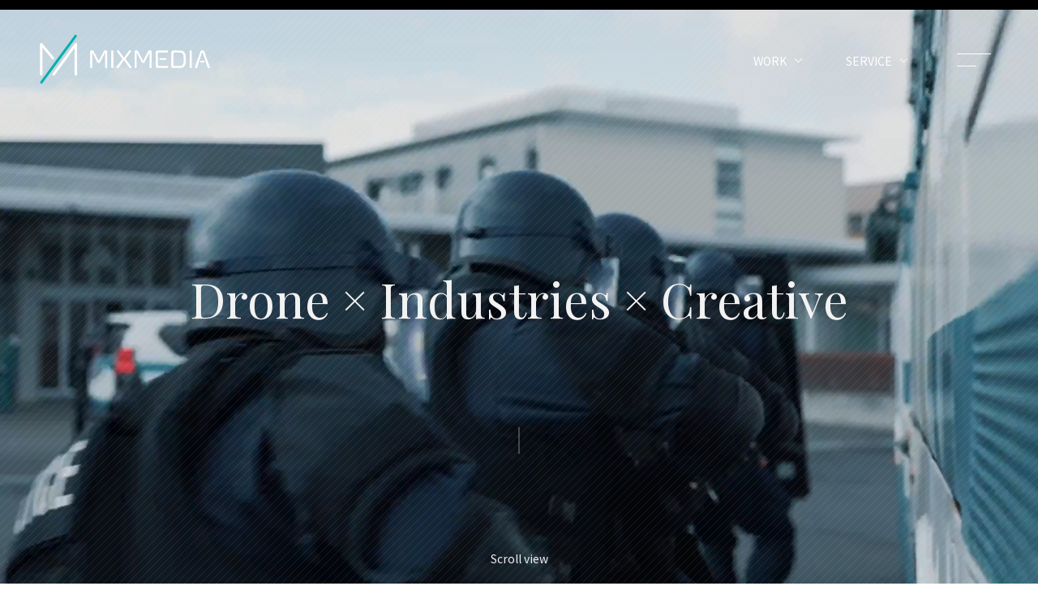

--- FILE ---
content_type: text/html; charset=UTF-8
request_url: https://mixmedia.co.jp/
body_size: 14709
content:
<!DOCTYPE html>
<html dir="ltr" lang="ja"
	prefix="og: https://ogp.me/ns#"  class="no-js">
<head>
	<meta charset="UTF-8">
	<meta name="viewport" content="width=device-width, initial-scale=1">
	<meta name="format-detection" content="telephone=no">
	<meta name="format-detection" content="address=no">
	
	<!-- Google Tag Manager -->
	<script>(function(w,d,s,l,i){w[l]=w[l]||[];w[l].push({'gtm.start':
	new Date().getTime(),event:'gtm.js'});var f=d.getElementsByTagName(s)[0],
	j=d.createElement(s),dl=l!='dataLayer'?'&l='+l:'';j.async=true;j.src=
	'https://www.googletagmanager.com/gtm.js?id='+i+dl;f.parentNode.insertBefore(j,f);
	})(window,document,'script','dataLayer','GTM-T8MFP55');</script>
	<!-- End Google Tag Manager -->
	
	<link rel="shortcut icon" href="https://mixmedia.co.jp/wp-content/themes/2022Original/images/common/favicon.png">
	<link rel="profile" href="https://gmpg.org/xfn/11">
		<link rel="pingback" href="https://mixmedia.co.jp/xmlrpc.php">
		<script>(function(html){html.className = html.className.replace(/\bno-js\b/,'js')})(document.documentElement);</script>
<title>株式会社ミクスメディア ｜京都のドローン撮影・動画編集・インフラ点検・コマーシャルフォト・産業</title>

		<!-- All in One SEO 4.2.2 -->
		<meta name="description" content="ミクスメディアは京都を拠点にドローンを使ったプロモーション撮影や動画撮影、プロの現場に求められる映像制作をはじめ、ドローンを使ったインフラ点検を行っています。 | 京都のコマーシャルフォト/ドローン空撮/産業/動画撮影/インフラ点検 | 株式会社ミクスメディア | mixmedia" />
		<meta name="robots" content="max-image-preview:large" />
		<link rel="canonical" href="https://mixmedia.co.jp/" />
		<meta property="og:locale" content="ja_JP" />
		<meta property="og:site_name" content="株式会社ミクスメディア | 京都のドローン撮影・動画編集・インフラ点検・コマーシャルフォト・産業｜MIX MEDIA Inc." />
		<meta property="og:type" content="website" />
		<meta property="og:title" content="株式会社ミクスメディア ｜京都のドローン撮影・動画編集・インフラ点検・コマーシャルフォト・産業" />
		<meta property="og:description" content="ミクスメディアは京都を拠点にドローンを使ったプロモーション撮影や動画撮影、プロの現場に求められる映像制作をはじめ、ドローンを使ったインフラ点検を行っています。 | 京都のコマーシャルフォト/ドローン空撮/産業/動画撮影/インフラ点検 | 株式会社ミクスメディア | mixmedia" />
		<meta property="og:url" content="https://mixmedia.co.jp/" />
		<meta name="twitter:card" content="summary" />
		<meta name="twitter:title" content="株式会社ミクスメディア ｜京都のドローン撮影・動画編集・インフラ点検・コマーシャルフォト・産業" />
		<meta name="twitter:description" content="ミクスメディアは京都を拠点にドローンを使ったプロモーション撮影や動画撮影、プロの現場に求められる映像制作をはじめ、ドローンを使ったインフラ点検を行っています。 | 京都のコマーシャルフォト/ドローン空撮/産業/動画撮影/インフラ点検 | 株式会社ミクスメディア | mixmedia" />
		<script type="application/ld+json" class="aioseo-schema">
			{"@context":"https:\/\/schema.org","@graph":[{"@type":"WebSite","@id":"https:\/\/mixmedia.co.jp\/#website","url":"https:\/\/mixmedia.co.jp\/","name":"\u682a\u5f0f\u4f1a\u793e\u30df\u30af\u30b9\u30e1\u30c7\u30a3\u30a2","description":"\u4eac\u90fd\u306e\u30c9\u30ed\u30fc\u30f3\u64ae\u5f71\u30fb\u52d5\u753b\u7de8\u96c6\u30fb\u30a4\u30f3\u30d5\u30e9\u70b9\u691c\u30fb\u30b3\u30de\u30fc\u30b7\u30e3\u30eb\u30d5\u30a9\u30c8\u30fb\u7523\u696d\uff5cMIX MEDIA Inc.","inLanguage":"ja","publisher":{"@id":"https:\/\/mixmedia.co.jp\/#organization"},"potentialAction":{"@type":"SearchAction","target":{"@type":"EntryPoint","urlTemplate":"https:\/\/mixmedia.co.jp\/?s={search_term_string}"},"query-input":"required name=search_term_string"}},{"@type":"Organization","@id":"https:\/\/mixmedia.co.jp\/#organization","name":"\u30df\u30af\u30b9\u30e1\u30c7\u30a3\u30a2","url":"https:\/\/mixmedia.co.jp\/"},{"@type":"BreadcrumbList","@id":"https:\/\/mixmedia.co.jp\/#breadcrumblist","itemListElement":[{"@type":"ListItem","@id":"https:\/\/mixmedia.co.jp\/#listItem","position":1,"item":{"@type":"WebPage","@id":"https:\/\/mixmedia.co.jp\/","name":"\u30db\u30fc\u30e0","description":"\u30df\u30af\u30b9\u30e1\u30c7\u30a3\u30a2\u306f\u4eac\u90fd\u3092\u62e0\u70b9\u306b\u30c9\u30ed\u30fc\u30f3\u3092\u4f7f\u3063\u305f\u30d7\u30ed\u30e2\u30fc\u30b7\u30e7\u30f3\u64ae\u5f71\u3084\u52d5\u753b\u64ae\u5f71\u3001\u30d7\u30ed\u306e\u73fe\u5834\u306b\u6c42\u3081\u3089\u308c\u308b\u6620\u50cf\u5236\u4f5c\u3092\u306f\u3058\u3081\u3001\u30c9\u30ed\u30fc\u30f3\u3092\u4f7f\u3063\u305f\u30a4\u30f3\u30d5\u30e9\u70b9\u691c\u3092\u884c\u3063\u3066\u3044\u307e\u3059\u3002 | \u4eac\u90fd\u306e\u30b3\u30de\u30fc\u30b7\u30e3\u30eb\u30d5\u30a9\u30c8\/\u30c9\u30ed\u30fc\u30f3\u7a7a\u64ae\/\u7523\u696d\/\u52d5\u753b\u64ae\u5f71\/\u30a4\u30f3\u30d5\u30e9\u70b9\u691c | \u682a\u5f0f\u4f1a\u793e\u30df\u30af\u30b9\u30e1\u30c7\u30a3\u30a2 | mixmedia","url":"https:\/\/mixmedia.co.jp\/"},"nextItem":"https:\/\/mixmedia.co.jp\/#listItem"},{"@type":"ListItem","@id":"https:\/\/mixmedia.co.jp\/#listItem","position":2,"item":{"@type":"WebPage","@id":"https:\/\/mixmedia.co.jp\/","name":"\u30c8\u30c3\u30d7\u30da\u30fc\u30b8","description":"\u30df\u30af\u30b9\u30e1\u30c7\u30a3\u30a2\u306f\u4eac\u90fd\u3092\u62e0\u70b9\u306b\u30c9\u30ed\u30fc\u30f3\u3092\u4f7f\u3063\u305f\u30d7\u30ed\u30e2\u30fc\u30b7\u30e7\u30f3\u64ae\u5f71\u3084\u52d5\u753b\u64ae\u5f71\u3001\u30d7\u30ed\u306e\u73fe\u5834\u306b\u6c42\u3081\u3089\u308c\u308b\u6620\u50cf\u5236\u4f5c\u3092\u306f\u3058\u3081\u3001\u30c9\u30ed\u30fc\u30f3\u3092\u4f7f\u3063\u305f\u30a4\u30f3\u30d5\u30e9\u70b9\u691c\u3092\u884c\u3063\u3066\u3044\u307e\u3059\u3002 | \u4eac\u90fd\u306e\u30b3\u30de\u30fc\u30b7\u30e3\u30eb\u30d5\u30a9\u30c8\/\u30c9\u30ed\u30fc\u30f3\u7a7a\u64ae\/\u7523\u696d\/\u52d5\u753b\u64ae\u5f71\/\u30a4\u30f3\u30d5\u30e9\u70b9\u691c | \u682a\u5f0f\u4f1a\u793e\u30df\u30af\u30b9\u30e1\u30c7\u30a3\u30a2 | mixmedia","url":"https:\/\/mixmedia.co.jp\/"},"previousItem":"https:\/\/mixmedia.co.jp\/#listItem"}]},{"@type":"WebPage","@id":"https:\/\/mixmedia.co.jp\/#webpage","url":"https:\/\/mixmedia.co.jp\/","name":"\u682a\u5f0f\u4f1a\u793e\u30df\u30af\u30b9\u30e1\u30c7\u30a3\u30a2 \uff5c\u4eac\u90fd\u306e\u30c9\u30ed\u30fc\u30f3\u64ae\u5f71\u30fb\u52d5\u753b\u7de8\u96c6\u30fb\u30a4\u30f3\u30d5\u30e9\u70b9\u691c\u30fb\u30b3\u30de\u30fc\u30b7\u30e3\u30eb\u30d5\u30a9\u30c8\u30fb\u7523\u696d","description":"\u30df\u30af\u30b9\u30e1\u30c7\u30a3\u30a2\u306f\u4eac\u90fd\u3092\u62e0\u70b9\u306b\u30c9\u30ed\u30fc\u30f3\u3092\u4f7f\u3063\u305f\u30d7\u30ed\u30e2\u30fc\u30b7\u30e7\u30f3\u64ae\u5f71\u3084\u52d5\u753b\u64ae\u5f71\u3001\u30d7\u30ed\u306e\u73fe\u5834\u306b\u6c42\u3081\u3089\u308c\u308b\u6620\u50cf\u5236\u4f5c\u3092\u306f\u3058\u3081\u3001\u30c9\u30ed\u30fc\u30f3\u3092\u4f7f\u3063\u305f\u30a4\u30f3\u30d5\u30e9\u70b9\u691c\u3092\u884c\u3063\u3066\u3044\u307e\u3059\u3002 | \u4eac\u90fd\u306e\u30b3\u30de\u30fc\u30b7\u30e3\u30eb\u30d5\u30a9\u30c8\/\u30c9\u30ed\u30fc\u30f3\u7a7a\u64ae\/\u7523\u696d\/\u52d5\u753b\u64ae\u5f71\/\u30a4\u30f3\u30d5\u30e9\u70b9\u691c | \u682a\u5f0f\u4f1a\u793e\u30df\u30af\u30b9\u30e1\u30c7\u30a3\u30a2 | mixmedia","inLanguage":"ja","isPartOf":{"@id":"https:\/\/mixmedia.co.jp\/#website"},"breadcrumb":{"@id":"https:\/\/mixmedia.co.jp\/#breadcrumblist"},"datePublished":"2022-05-16T04:25:06+09:00","dateModified":"2022-07-09T02:03:49+09:00"}]}
		</script>
		<!-- All in One SEO -->

<link rel='dns-prefetch' href='//www.google.com' />
<link rel='dns-prefetch' href='//fonts.googleapis.com' />
<link href='https://fonts.gstatic.com' crossorigin rel='preconnect' />
<link rel="alternate" type="application/rss+xml" title="株式会社ミクスメディア &raquo; フィード" href="https://mixmedia.co.jp/feed/" />
<link rel="alternate" type="application/rss+xml" title="株式会社ミクスメディア &raquo; コメントフィード" href="https://mixmedia.co.jp/comments/feed/" />
<link rel="alternate" type="application/rss+xml" title="株式会社ミクスメディア &raquo; トップページ のコメントのフィード" href="https://mixmedia.co.jp/sample-page/feed/" />
<link rel="alternate" title="oEmbed (JSON)" type="application/json+oembed" href="https://mixmedia.co.jp/wp-json/oembed/1.0/embed?url=https%3A%2F%2Fmixmedia.co.jp%2F" />
<link rel="alternate" title="oEmbed (XML)" type="text/xml+oembed" href="https://mixmedia.co.jp/wp-json/oembed/1.0/embed?url=https%3A%2F%2Fmixmedia.co.jp%2F&#038;format=xml" />
<style id='wp-img-auto-sizes-contain-inline-css'>
img:is([sizes=auto i],[sizes^="auto," i]){contain-intrinsic-size:3000px 1500px}
/*# sourceURL=wp-img-auto-sizes-contain-inline-css */
</style>
<style id='wp-emoji-styles-inline-css'>

	img.wp-smiley, img.emoji {
		display: inline !important;
		border: none !important;
		box-shadow: none !important;
		height: 1em !important;
		width: 1em !important;
		margin: 0 0.07em !important;
		vertical-align: -0.1em !important;
		background: none !important;
		padding: 0 !important;
	}
/*# sourceURL=wp-emoji-styles-inline-css */
</style>
<style id='wp-block-library-inline-css'>
:root{--wp-block-synced-color:#7a00df;--wp-block-synced-color--rgb:122,0,223;--wp-bound-block-color:var(--wp-block-synced-color);--wp-editor-canvas-background:#ddd;--wp-admin-theme-color:#007cba;--wp-admin-theme-color--rgb:0,124,186;--wp-admin-theme-color-darker-10:#006ba1;--wp-admin-theme-color-darker-10--rgb:0,107,160.5;--wp-admin-theme-color-darker-20:#005a87;--wp-admin-theme-color-darker-20--rgb:0,90,135;--wp-admin-border-width-focus:2px}@media (min-resolution:192dpi){:root{--wp-admin-border-width-focus:1.5px}}.wp-element-button{cursor:pointer}:root .has-very-light-gray-background-color{background-color:#eee}:root .has-very-dark-gray-background-color{background-color:#313131}:root .has-very-light-gray-color{color:#eee}:root .has-very-dark-gray-color{color:#313131}:root .has-vivid-green-cyan-to-vivid-cyan-blue-gradient-background{background:linear-gradient(135deg,#00d084,#0693e3)}:root .has-purple-crush-gradient-background{background:linear-gradient(135deg,#34e2e4,#4721fb 50%,#ab1dfe)}:root .has-hazy-dawn-gradient-background{background:linear-gradient(135deg,#faaca8,#dad0ec)}:root .has-subdued-olive-gradient-background{background:linear-gradient(135deg,#fafae1,#67a671)}:root .has-atomic-cream-gradient-background{background:linear-gradient(135deg,#fdd79a,#004a59)}:root .has-nightshade-gradient-background{background:linear-gradient(135deg,#330968,#31cdcf)}:root .has-midnight-gradient-background{background:linear-gradient(135deg,#020381,#2874fc)}:root{--wp--preset--font-size--normal:16px;--wp--preset--font-size--huge:42px}.has-regular-font-size{font-size:1em}.has-larger-font-size{font-size:2.625em}.has-normal-font-size{font-size:var(--wp--preset--font-size--normal)}.has-huge-font-size{font-size:var(--wp--preset--font-size--huge)}.has-text-align-center{text-align:center}.has-text-align-left{text-align:left}.has-text-align-right{text-align:right}.has-fit-text{white-space:nowrap!important}#end-resizable-editor-section{display:none}.aligncenter{clear:both}.items-justified-left{justify-content:flex-start}.items-justified-center{justify-content:center}.items-justified-right{justify-content:flex-end}.items-justified-space-between{justify-content:space-between}.screen-reader-text{border:0;clip-path:inset(50%);height:1px;margin:-1px;overflow:hidden;padding:0;position:absolute;width:1px;word-wrap:normal!important}.screen-reader-text:focus{background-color:#ddd;clip-path:none;color:#444;display:block;font-size:1em;height:auto;left:5px;line-height:normal;padding:15px 23px 14px;text-decoration:none;top:5px;width:auto;z-index:100000}html :where(.has-border-color){border-style:solid}html :where([style*=border-top-color]){border-top-style:solid}html :where([style*=border-right-color]){border-right-style:solid}html :where([style*=border-bottom-color]){border-bottom-style:solid}html :where([style*=border-left-color]){border-left-style:solid}html :where([style*=border-width]){border-style:solid}html :where([style*=border-top-width]){border-top-style:solid}html :where([style*=border-right-width]){border-right-style:solid}html :where([style*=border-bottom-width]){border-bottom-style:solid}html :where([style*=border-left-width]){border-left-style:solid}html :where(img[class*=wp-image-]){height:auto;max-width:100%}:where(figure){margin:0 0 1em}html :where(.is-position-sticky){--wp-admin--admin-bar--position-offset:var(--wp-admin--admin-bar--height,0px)}@media screen and (max-width:600px){html :where(.is-position-sticky){--wp-admin--admin-bar--position-offset:0px}}

/*# sourceURL=wp-block-library-inline-css */
</style><style id='global-styles-inline-css'>
:root{--wp--preset--aspect-ratio--square: 1;--wp--preset--aspect-ratio--4-3: 4/3;--wp--preset--aspect-ratio--3-4: 3/4;--wp--preset--aspect-ratio--3-2: 3/2;--wp--preset--aspect-ratio--2-3: 2/3;--wp--preset--aspect-ratio--16-9: 16/9;--wp--preset--aspect-ratio--9-16: 9/16;--wp--preset--color--black: #000000;--wp--preset--color--cyan-bluish-gray: #abb8c3;--wp--preset--color--white: #fff;--wp--preset--color--pale-pink: #f78da7;--wp--preset--color--vivid-red: #cf2e2e;--wp--preset--color--luminous-vivid-orange: #ff6900;--wp--preset--color--luminous-vivid-amber: #fcb900;--wp--preset--color--light-green-cyan: #7bdcb5;--wp--preset--color--vivid-green-cyan: #00d084;--wp--preset--color--pale-cyan-blue: #8ed1fc;--wp--preset--color--vivid-cyan-blue: #0693e3;--wp--preset--color--vivid-purple: #9b51e0;--wp--preset--color--dark-gray: #1a1a1a;--wp--preset--color--medium-gray: #686868;--wp--preset--color--light-gray: #e5e5e5;--wp--preset--color--blue-gray: #4d545c;--wp--preset--color--bright-blue: #007acc;--wp--preset--color--light-blue: #9adffd;--wp--preset--color--dark-brown: #402b30;--wp--preset--color--medium-brown: #774e24;--wp--preset--color--dark-red: #640c1f;--wp--preset--color--bright-red: #ff675f;--wp--preset--color--yellow: #ffef8e;--wp--preset--gradient--vivid-cyan-blue-to-vivid-purple: linear-gradient(135deg,rgb(6,147,227) 0%,rgb(155,81,224) 100%);--wp--preset--gradient--light-green-cyan-to-vivid-green-cyan: linear-gradient(135deg,rgb(122,220,180) 0%,rgb(0,208,130) 100%);--wp--preset--gradient--luminous-vivid-amber-to-luminous-vivid-orange: linear-gradient(135deg,rgb(252,185,0) 0%,rgb(255,105,0) 100%);--wp--preset--gradient--luminous-vivid-orange-to-vivid-red: linear-gradient(135deg,rgb(255,105,0) 0%,rgb(207,46,46) 100%);--wp--preset--gradient--very-light-gray-to-cyan-bluish-gray: linear-gradient(135deg,rgb(238,238,238) 0%,rgb(169,184,195) 100%);--wp--preset--gradient--cool-to-warm-spectrum: linear-gradient(135deg,rgb(74,234,220) 0%,rgb(151,120,209) 20%,rgb(207,42,186) 40%,rgb(238,44,130) 60%,rgb(251,105,98) 80%,rgb(254,248,76) 100%);--wp--preset--gradient--blush-light-purple: linear-gradient(135deg,rgb(255,206,236) 0%,rgb(152,150,240) 100%);--wp--preset--gradient--blush-bordeaux: linear-gradient(135deg,rgb(254,205,165) 0%,rgb(254,45,45) 50%,rgb(107,0,62) 100%);--wp--preset--gradient--luminous-dusk: linear-gradient(135deg,rgb(255,203,112) 0%,rgb(199,81,192) 50%,rgb(65,88,208) 100%);--wp--preset--gradient--pale-ocean: linear-gradient(135deg,rgb(255,245,203) 0%,rgb(182,227,212) 50%,rgb(51,167,181) 100%);--wp--preset--gradient--electric-grass: linear-gradient(135deg,rgb(202,248,128) 0%,rgb(113,206,126) 100%);--wp--preset--gradient--midnight: linear-gradient(135deg,rgb(2,3,129) 0%,rgb(40,116,252) 100%);--wp--preset--font-size--small: 13px;--wp--preset--font-size--medium: 20px;--wp--preset--font-size--large: 36px;--wp--preset--font-size--x-large: 42px;--wp--preset--spacing--20: 0.44rem;--wp--preset--spacing--30: 0.67rem;--wp--preset--spacing--40: 1rem;--wp--preset--spacing--50: 1.5rem;--wp--preset--spacing--60: 2.25rem;--wp--preset--spacing--70: 3.38rem;--wp--preset--spacing--80: 5.06rem;--wp--preset--shadow--natural: 6px 6px 9px rgba(0, 0, 0, 0.2);--wp--preset--shadow--deep: 12px 12px 50px rgba(0, 0, 0, 0.4);--wp--preset--shadow--sharp: 6px 6px 0px rgba(0, 0, 0, 0.2);--wp--preset--shadow--outlined: 6px 6px 0px -3px rgb(255, 255, 255), 6px 6px rgb(0, 0, 0);--wp--preset--shadow--crisp: 6px 6px 0px rgb(0, 0, 0);}:where(.is-layout-flex){gap: 0.5em;}:where(.is-layout-grid){gap: 0.5em;}body .is-layout-flex{display: flex;}.is-layout-flex{flex-wrap: wrap;align-items: center;}.is-layout-flex > :is(*, div){margin: 0;}body .is-layout-grid{display: grid;}.is-layout-grid > :is(*, div){margin: 0;}:where(.wp-block-columns.is-layout-flex){gap: 2em;}:where(.wp-block-columns.is-layout-grid){gap: 2em;}:where(.wp-block-post-template.is-layout-flex){gap: 1.25em;}:where(.wp-block-post-template.is-layout-grid){gap: 1.25em;}.has-black-color{color: var(--wp--preset--color--black) !important;}.has-cyan-bluish-gray-color{color: var(--wp--preset--color--cyan-bluish-gray) !important;}.has-white-color{color: var(--wp--preset--color--white) !important;}.has-pale-pink-color{color: var(--wp--preset--color--pale-pink) !important;}.has-vivid-red-color{color: var(--wp--preset--color--vivid-red) !important;}.has-luminous-vivid-orange-color{color: var(--wp--preset--color--luminous-vivid-orange) !important;}.has-luminous-vivid-amber-color{color: var(--wp--preset--color--luminous-vivid-amber) !important;}.has-light-green-cyan-color{color: var(--wp--preset--color--light-green-cyan) !important;}.has-vivid-green-cyan-color{color: var(--wp--preset--color--vivid-green-cyan) !important;}.has-pale-cyan-blue-color{color: var(--wp--preset--color--pale-cyan-blue) !important;}.has-vivid-cyan-blue-color{color: var(--wp--preset--color--vivid-cyan-blue) !important;}.has-vivid-purple-color{color: var(--wp--preset--color--vivid-purple) !important;}.has-black-background-color{background-color: var(--wp--preset--color--black) !important;}.has-cyan-bluish-gray-background-color{background-color: var(--wp--preset--color--cyan-bluish-gray) !important;}.has-white-background-color{background-color: var(--wp--preset--color--white) !important;}.has-pale-pink-background-color{background-color: var(--wp--preset--color--pale-pink) !important;}.has-vivid-red-background-color{background-color: var(--wp--preset--color--vivid-red) !important;}.has-luminous-vivid-orange-background-color{background-color: var(--wp--preset--color--luminous-vivid-orange) !important;}.has-luminous-vivid-amber-background-color{background-color: var(--wp--preset--color--luminous-vivid-amber) !important;}.has-light-green-cyan-background-color{background-color: var(--wp--preset--color--light-green-cyan) !important;}.has-vivid-green-cyan-background-color{background-color: var(--wp--preset--color--vivid-green-cyan) !important;}.has-pale-cyan-blue-background-color{background-color: var(--wp--preset--color--pale-cyan-blue) !important;}.has-vivid-cyan-blue-background-color{background-color: var(--wp--preset--color--vivid-cyan-blue) !important;}.has-vivid-purple-background-color{background-color: var(--wp--preset--color--vivid-purple) !important;}.has-black-border-color{border-color: var(--wp--preset--color--black) !important;}.has-cyan-bluish-gray-border-color{border-color: var(--wp--preset--color--cyan-bluish-gray) !important;}.has-white-border-color{border-color: var(--wp--preset--color--white) !important;}.has-pale-pink-border-color{border-color: var(--wp--preset--color--pale-pink) !important;}.has-vivid-red-border-color{border-color: var(--wp--preset--color--vivid-red) !important;}.has-luminous-vivid-orange-border-color{border-color: var(--wp--preset--color--luminous-vivid-orange) !important;}.has-luminous-vivid-amber-border-color{border-color: var(--wp--preset--color--luminous-vivid-amber) !important;}.has-light-green-cyan-border-color{border-color: var(--wp--preset--color--light-green-cyan) !important;}.has-vivid-green-cyan-border-color{border-color: var(--wp--preset--color--vivid-green-cyan) !important;}.has-pale-cyan-blue-border-color{border-color: var(--wp--preset--color--pale-cyan-blue) !important;}.has-vivid-cyan-blue-border-color{border-color: var(--wp--preset--color--vivid-cyan-blue) !important;}.has-vivid-purple-border-color{border-color: var(--wp--preset--color--vivid-purple) !important;}.has-vivid-cyan-blue-to-vivid-purple-gradient-background{background: var(--wp--preset--gradient--vivid-cyan-blue-to-vivid-purple) !important;}.has-light-green-cyan-to-vivid-green-cyan-gradient-background{background: var(--wp--preset--gradient--light-green-cyan-to-vivid-green-cyan) !important;}.has-luminous-vivid-amber-to-luminous-vivid-orange-gradient-background{background: var(--wp--preset--gradient--luminous-vivid-amber-to-luminous-vivid-orange) !important;}.has-luminous-vivid-orange-to-vivid-red-gradient-background{background: var(--wp--preset--gradient--luminous-vivid-orange-to-vivid-red) !important;}.has-very-light-gray-to-cyan-bluish-gray-gradient-background{background: var(--wp--preset--gradient--very-light-gray-to-cyan-bluish-gray) !important;}.has-cool-to-warm-spectrum-gradient-background{background: var(--wp--preset--gradient--cool-to-warm-spectrum) !important;}.has-blush-light-purple-gradient-background{background: var(--wp--preset--gradient--blush-light-purple) !important;}.has-blush-bordeaux-gradient-background{background: var(--wp--preset--gradient--blush-bordeaux) !important;}.has-luminous-dusk-gradient-background{background: var(--wp--preset--gradient--luminous-dusk) !important;}.has-pale-ocean-gradient-background{background: var(--wp--preset--gradient--pale-ocean) !important;}.has-electric-grass-gradient-background{background: var(--wp--preset--gradient--electric-grass) !important;}.has-midnight-gradient-background{background: var(--wp--preset--gradient--midnight) !important;}.has-small-font-size{font-size: var(--wp--preset--font-size--small) !important;}.has-medium-font-size{font-size: var(--wp--preset--font-size--medium) !important;}.has-large-font-size{font-size: var(--wp--preset--font-size--large) !important;}.has-x-large-font-size{font-size: var(--wp--preset--font-size--x-large) !important;}
/*# sourceURL=global-styles-inline-css */
</style>

<style id='classic-theme-styles-inline-css'>
/*! This file is auto-generated */
.wp-block-button__link{color:#fff;background-color:#32373c;border-radius:9999px;box-shadow:none;text-decoration:none;padding:calc(.667em + 2px) calc(1.333em + 2px);font-size:1.125em}.wp-block-file__button{background:#32373c;color:#fff;text-decoration:none}
/*# sourceURL=/wp-includes/css/classic-themes.min.css */
</style>
<link rel='stylesheet' id='contact-form-7-css' href='https://mixmedia.co.jp/wp-content/plugins/contact-form-7/includes/css/styles.css?ver=5.6' media='all' />
<link rel='stylesheet' id='twentysixteen-fonts-css' href='https://fonts.googleapis.com/css?family=Merriweather%3A400%2C700%2C900%2C400italic%2C700italic%2C900italic%7CMontserrat%3A400%2C700%7CInconsolata%3A400&#038;subset=latin%2Clatin-ext&#038;display=fallback' media='all' />
<link rel='stylesheet' id='genericons-css' href='https://mixmedia.co.jp/wp-content/themes/2022Original/genericons/genericons.css?ver=20201208' media='all' />
<link rel='stylesheet' id='cf7cf-style-css' href='https://mixmedia.co.jp/wp-content/plugins/cf7-conditional-fields/style.css?ver=2.2' media='all' />
<script src="https://mixmedia.co.jp/wp-includes/js/jquery/jquery.min.js?ver=3.7.1" id="jquery-core-js"></script>
<script src="https://mixmedia.co.jp/wp-includes/js/jquery/jquery-migrate.min.js?ver=3.4.1" id="jquery-migrate-js"></script>
<link rel="https://api.w.org/" href="https://mixmedia.co.jp/wp-json/" /><link rel="alternate" title="JSON" type="application/json" href="https://mixmedia.co.jp/wp-json/wp/v2/pages/2" /><link rel="EditURI" type="application/rsd+xml" title="RSD" href="https://mixmedia.co.jp/xmlrpc.php?rsd" />
<meta name="generator" content="WordPress 6.9" />
<link rel='shortlink' href='https://mixmedia.co.jp/' />
<noscript><style>.lazyload[data-src]{display:none !important;}</style></noscript><style>.lazyload{background-image:none !important;}.lazyload:before{background-image:none !important;}</style>	<link rel="stylesheet" href="https://mixmedia.co.jp/wp-content/themes/2022Original/css/reset.css" type="text/css">
	
	<!-- googleフォント -->
	<link rel="preconnect" href="https://fonts.googleapis.com">
	<link rel="preconnect" href="https://fonts.gstatic.com" crossorigin>
	<link href="https://fonts.googleapis.com/css2?family=Karla:wght@500&family=New+Tegomin&family=Noto+Sans+JP:wght@400;500;700&family=Playfair+Display&display=swap" rel="stylesheet">
	<!-- googleフォント -->
		<link rel="stylesheet" href="https://mixmedia.co.jp/wp-content/themes/2022Original/css/slick-theme.css" type="text/css">
	<link rel="stylesheet" href="https://mixmedia.co.jp/wp-content/themes/2022Original/css/slick.css" type="text/css">
		<link rel="stylesheet" href="https://mixmedia.co.jp/wp-content/themes/2022Original/css/style.css" type="text/css">
	<link rel="stylesheet" href="https://mixmedia.co.jp/wp-content/themes/2022Original/css/add.css" type="text/css">
	<script type="text/javascript" src="https://mixmedia.co.jp/wp-content/themes/2022Original/js/jquery-3.3.1.min.js"></script>
	<script type="text/javascript" src="https://mixmedia.co.jp/wp-content/themes/2022Original/js/fitie.js"></script>
		<script type="text/javascript" src="https://mixmedia.co.jp/wp-content/themes/2022Original/js/slick.min.js"></script>
<!--	<script type="text/javascript" src="https://mixmedia.co.jp/wp-content/themes/2022Original/js/jquery.mb.YTPlayer.min.js"></script>-->
		<script type="text/javascript" src="https://mixmedia.co.jp/wp-content/themes/2022Original/js/script.js"></script>
	
		
	<script>
				
	</script>
	
		
</head>

<body class="home wp-singular page-template-default page page-id-2 wp-embed-responsive wp-theme-2022Original page-sample-page">
<script data-cfasync="false" data-no-defer="1">var ewww_webp_supported=false;</script>
	
	<!-- Google Tag Manager (noscript) -->
	<noscript><iframe src="https://www.googletagmanager.com/ns.html?id=GTM-T8MFP55"
	height="0" width="0" style="display:none;visibility:hidden"></iframe></noscript>
	<!-- End Google Tag Manager (noscript) -->
	
<div id="page" class="site">
	<div class="site-inner">
		
				<div class="top-mv" id="youtube-header">
			<div id="video-background">
							<video src="https://mixmedia.co.jp/wp-content/themes/2022Original/movie/topmv-pc.mp4" muted autoplay playsinline loop></video>
						</div>
            <div id="video-overlay"></div>
		            <div class="header-wrap headerFix">
                <header class="header">
                    <div class="lwrap">
                        <div class="header-logo"><a href="https://mixmedia.co.jp/"><img src="[data-uri]" alt="MIXMEDIA" data-src="https://mixmedia.co.jp/wp-content/themes/2022Original/images/common/header_logo.png" decoding="async" class="lazyload"><noscript><img src="https://mixmedia.co.jp/wp-content/themes/2022Original/images/common/header_logo.png" alt="MIXMEDIA" data-eio="l"></noscript></a></div>
                        <div class="nav-wrap">
                            <ul class="nav-menu pc">
                                <li class="nav-menu-parent nav-menu-parent01">
                                    <a href="https://mixmedia.co.jp/works/">WORK</a>
                                    <ul class="nav-sub-menu nav-sub-menu01">   
                                        <li><a href="https://mixmedia.co.jp/works/">すべて</a></li>
                                        <li><a href="https://mixmedia.co.jp/works/drone/">ドローン</a></li>
                                        <li><a href="https://mixmedia.co.jp/works/movie/">映像制作</a></li>
                                        <li><a href="https://mixmedia.co.jp/works/infrastructure/">インフラ点検</a></li>
                                    </ul>
                                </li>
                                <li class="nav-menu-parent nav-menu-parent02">
                                    <a href="https://mixmedia.co.jp/product/">SERVICE</a>
                                    <ul class="nav-sub-menu nav-sub-menu02">   
                                        <li><a href="https://mixmedia.co.jp/product/">映像制作 / ドローン映像・相談 / 資格認定講習</a></li>
                                        <li><a href="https://mixmedia.co.jp/inspection/">インフラ点検</a></li>
                                    </ul>
                                </li>
                            </ul>
                            <div class="nav-btn">
                                <span></span>
                                <span></span>
                            </div>
                        </div>
                    </div>
                    
                    <div class="nav-active">
                        <ul class="nav-active-list">
                            <li><a href="https://mixmedia.co.jp/"><span class="main-ttl">HOME</span><span class="sub-ttl">ホーム</span></a></li>
                            <li><a href="https://mixmedia.co.jp/about/"><span class="main-ttl">ABOUT</span><span class="sub-ttl">私たちについて</span></a></li>
                            <li><a href="https://mixmedia.co.jp/works/"><span class="main-ttl">WORK</span><span class="sub-ttl">実績紹介</span></a></li>
                            <li><a href="https://mixmedia.co.jp/works/information/"><span class="main-ttl">INFORMATION</span><span class="sub-ttl">お知らせ</span></a></li>
                            <li><a href="https://mixmedia.co.jp/product/"><span class="main-ttl">SERVICE</span><span class="sub-ttl">映像制作 / ドローン映像・相談 / 資格認定講習</span></a></li>
                            <li class="adjust01"><a href="https://mixmedia.co.jp/inspection/"><span class="sub-ttl">インフラ点検</span></a></li>
                            <li><a href="https://mixmedia.co.jp/contact/"><span class="main-ttl">CONTACT</span><span class="sub-ttl">お問い合わせ</span></a></li>
                            <li><a href="https://www.facebook.com/mixmediainc.kyoto" target="_blank" rel="noopener noreferrer"><span class="main-ttl">SNS</span><span class="sub-ttl">Facebook</span></a></li>
                        </ul>
                    </div>
                </header>

				            </div>
					<h2 class="top-h1">Drone<br class="sp"> <span class="pc">×</span> Industries<br class="sp"> <span class="pc">×</span> Creative</h2>
			<div class="top-scrolldown1"><span>Scroll view</span></div>
		</div><!-- p-mv -->
				

		<div id="content" class="site-content">


<div id="primary" class="content-area">
	<main id="main" class="site-main">
		
		<article id="contents">
			
			<section class="un-cont01">
                <div class="lwrap-wrap">
                    <div class="lwrap">
                        <div class="un-cont01-txt01 is-late">
                            <div class="un-cont01-txt01-img"><img src="[data-uri]" alt="MIXMEDIA" data-src="https://mixmedia.co.jp/wp-content/themes/2022Original/images/top/ttl_mixmedia.png" decoding="async" class="lazyload"><noscript><img src="https://mixmedia.co.jp/wp-content/themes/2022Original/images/top/ttl_mixmedia.png" alt="MIXMEDIA" data-eio="l"></noscript></div>
                            <h1 class="un-cont01-h2"><span class="c-blue">株式会社ミクスメディア</span>では<br>
                                プロモーション撮影をはじめ<span class="c-blue">幅広いジャンル</span>の<br class="pc">
                                撮影を行っています</h1>
                        </div>
						
						
						<div class="txt-stack is-late">
							<div class="txt-stack-item">
								<div class="inner">
									<p class="c-white">At MIX MEDIA Inc.<br>A wide range of genres including promotional photography<br>I'm shooting</p>
								</div>
							</div>

							<div class="txt-stack-item absolute">
								<div class="inner">
									<p class="c-black">At MIX MEDIA Inc.<br>A wide range of genres including promotional photography<br>I'm shooting</p>
								 </div>
							</div>
						</div>
						<!-- txt-stack -->
						
                    </div><!-- lwrap -->
					
					<div class="un-cont01-img pc is-late"><div class="inner"><img src="[data-uri]" alt="株式会社ミクスメディアではプロモーション撮影をはじめ幅広いジャンルの撮影を行っています" data-src="https://mixmedia.co.jp/wp-content/themes/2022Original/images/top/img_mixmedia_pc.jpg" decoding="async" class="lazyload"><noscript><img src="https://mixmedia.co.jp/wp-content/themes/2022Original/images/top/img_mixmedia_pc.jpg" alt="株式会社ミクスメディアではプロモーション撮影をはじめ幅広いジャンルの撮影を行っています" data-eio="l"></noscript></div></div>
                    <div class="un-cont01-img sp is-late"><img src="[data-uri]" alt="株式会社ミクスメディアではプロモーション撮影をはじめ幅広いジャンルの撮影を行っています" data-src="https://mixmedia.co.jp/wp-content/themes/2022Original/images/top/img_mixmedia_sp.jpg" decoding="async" class="lazyload"><noscript><img src="https://mixmedia.co.jp/wp-content/themes/2022Original/images/top/img_mixmedia_sp.jpg" alt="株式会社ミクスメディアではプロモーション撮影をはじめ幅広いジャンルの撮影を行っています" data-eio="l"></noscript></div>
                </div><!-- lwrap-wrap -->
            </section>
            
			<section class="un-cont02">
                <div class="lwrap">
                    <div class="un-cont02-txt is-late">
                        <h2 class="cm-ttl01">A<span class="c-blue">B</span>OUT<br><span class="cm-ttl01-small c-blue">私たちについて</span></h2>
                        <p class="un-cont02-txt-ttl"><span class="c-blue">新しい発想</span>とビジネスを加速</p>
                        <p class="un-cont02-txt-det">「ミクスメディアに頼めばきっと良い映像作品を作ってくれる」<br class="pc">
                            全てがクライアント様のために、クライアント様が納得してもらえる作品を必ず納品できるように日々仕事をしています。</p>
                        <p class="un-cont02-txt-det mb-85 sp-mb-60">新しい撮影技術が出てはいち早く対応してきたのですが、ドローン撮影と地上撮影で培った技術が産業分野でもフォトグラファーの技術が大きな戦力となることが多くの産業分野で実証されて来ています。<br>これからまだまだ大きな流れも確実に来るとは思いますがミクスメディアでは若手の育成、教育分野でのドローン、撮影技術、マネージメントを教える取り組みにも力を入れていきます。</p>
                        <p class="cm-view-more02 pc"><a href="about">VIEW MORE<span></span></a></p>
                    </div>
                </div>
                <div class="un-cont02-img-wrap">
                    <div class="un-cont02-img01 pc is-late"><img src="[data-uri]" alt="私たちについて" data-src="https://mixmedia.co.jp/wp-content/themes/2022Original/images/top/img_about01_pc.jpg" decoding="async" class="lazyload"><noscript><img src="https://mixmedia.co.jp/wp-content/themes/2022Original/images/top/img_about01_pc.jpg" alt="私たちについて" data-eio="l"></noscript></div>
                    <div class="un-cont02-img02 pc is-late"><img src="[data-uri]" alt="私たちについて" data-src="https://mixmedia.co.jp/wp-content/themes/2022Original/images/top/img_about02_pc.jpg" decoding="async" class="lazyload"><noscript><img src="https://mixmedia.co.jp/wp-content/themes/2022Original/images/top/img_about02_pc.jpg" alt="私たちについて" data-eio="l"></noscript></div>
                    <div class="un-cont02-img01 sp is-late"><img src="[data-uri]" alt="私たちについて" data-src="https://mixmedia.co.jp/wp-content/themes/2022Original/images/top/img_about01_sp.jpg" decoding="async" class="lazyload"><noscript><img src="https://mixmedia.co.jp/wp-content/themes/2022Original/images/top/img_about01_sp.jpg" alt="私たちについて" data-eio="l"></noscript></div>
                    <div class="un-cont02-img02 sp is-late"><img src="[data-uri]" alt="私たちについて" data-src="https://mixmedia.co.jp/wp-content/themes/2022Original/images/top/img_about02_sp.jpg" decoding="async" class="lazyload"><noscript><img src="https://mixmedia.co.jp/wp-content/themes/2022Original/images/top/img_about02_sp.jpg" alt="私たちについて" data-eio="l"></noscript></div>
                    <p class="cm-view-more02 sp is-late"><a href="about">VIEW MORE<span></span></a></p>
                </div>
			</section>

			<section class="un-cont03 clearfix">
                <div class="lwrap">
                    <div class="un-cont03-top is-late">
                        <h2 class="cm-ttl02">W<span class="c-blue">O</span>RK &amp; INFORMATION<br><span class="cm-ttl01-small c-blue">実績 / お知らせ</span></h2>
                        <p class="cm-view-more01 pc"><a href="/works/">VIEW MORE<span></span></a></p>
                    </div>
                </div>
				
				<div class="slide-wrap is-latex">
                    <div class="slide">
												
						<div class="slide-item">
                            <a href="https://mixmedia.co.jp/works/drone/965/">
                                <div class="img">
																			<img width="1920" height="938" src="[data-uri]" class="attachment-full size-full wp-post-image lazyload" alt="" decoding="async" fetchpriority="high" data-src="https://mixmedia.co.jp/wp-content/uploads/2025/05/スクリーンショット-2025-05-02-17.04.36.jpg" /><noscript><img width="1920" height="938" src="https://mixmedia.co.jp/wp-content/uploads/2025/05/スクリーンショット-2025-05-02-17.04.36.jpg" class="attachment-full size-full wp-post-image" alt="" decoding="async" fetchpriority="high" data-eio="l" /></noscript>									                                </div>
                                <div class="txt">
									<div class="cate">
										<p>DRONE</p><p>MOVIE</p>									</div>
									<h4 class="ttl">2025.4 GLION ARENA KOBE OPEN Image Movie</h4>
									<p class="date">2025.05.02</p>
                                </div>
                            </a>
                        </div>
												
						<div class="slide-item">
                            <a href="https://mixmedia.co.jp/works/information/955/">
                                <div class="img">
																			<img width="1920" height="980" src="[data-uri]" class="attachment-full size-full wp-post-image lazyload" alt="" decoding="async" data-src="https://mixmedia.co.jp/wp-content/uploads/2025/01/スクリーンショット-2025-01-16-15.25.02.jpg" /><noscript><img width="1920" height="980" src="https://mixmedia.co.jp/wp-content/uploads/2025/01/スクリーンショット-2025-01-16-15.25.02.jpg" class="attachment-full size-full wp-post-image" alt="" decoding="async" data-eio="l" /></noscript>									                                </div>
                                <div class="txt">
									<div class="cate">
										<p>INFORMATION</p>									</div>
									<h4 class="ttl">阪神・淡路大震災から３０年　テレビＣＭ「３０歳の決意」篇 (６０秒 ver.)　</h4>
									<p class="date">2025.01.16</p>
                                </div>
                            </a>
                        </div>
												
						<div class="slide-item">
                            <a href="https://mixmedia.co.jp/works/drone/947/">
                                <div class="img">
																			<img width="1920" height="816" src="[data-uri]" class="attachment-full size-full wp-post-image lazyload" alt="" decoding="async" data-src="https://mixmedia.co.jp/wp-content/uploads/2025/01/スクリーンショット-2025-01-16-15.19.23.jpg" /><noscript><img width="1920" height="816" src="https://mixmedia.co.jp/wp-content/uploads/2025/01/スクリーンショット-2025-01-16-15.19.23.jpg" class="attachment-full size-full wp-post-image" alt="" decoding="async" data-eio="l" /></noscript>									                                </div>
                                <div class="txt">
									<div class="cate">
										<p>DRONE</p><p>MOVIE</p>									</div>
									<h4 class="ttl">熱気球の祭典　京都亀岡バルーンフェスティバル2024</h4>
									<p class="date">2025.01.16</p>
                                </div>
                            </a>
                        </div>
												
						<div class="slide-item">
                            <a href="https://mixmedia.co.jp/works/movie/942/">
                                <div class="img">
																			<img width="1920" height="866" src="[data-uri]" class="attachment-full size-full wp-post-image lazyload" alt="" decoding="async" data-src="https://mixmedia.co.jp/wp-content/uploads/2024/07/スクリーンショット-2024-07-05-15.52.39.jpg" /><noscript><img width="1920" height="866" src="https://mixmedia.co.jp/wp-content/uploads/2024/07/スクリーンショット-2024-07-05-15.52.39.jpg" class="attachment-full size-full wp-post-image" alt="" decoding="async" data-eio="l" /></noscript>									                                </div>
                                <div class="txt">
									<div class="cate">
										<p>MOVIE</p>									</div>
									<h4 class="ttl">SANGA STADIUM by KYOCERA 2024</h4>
									<p class="date">2024.07.05</p>
                                </div>
                            </a>
                        </div>
												
						<div class="slide-item">
                            <a href="https://mixmedia.co.jp/works/movie/937/">
                                <div class="img">
																			<img width="1366" height="584" src="[data-uri]" class="attachment-full size-full wp-post-image lazyload" alt="" decoding="async" data-src="https://mixmedia.co.jp/wp-content/uploads/2024/05/スクリーンショット-2024-05-13-17.43.58.jpg" /><noscript><img width="1366" height="584" src="https://mixmedia.co.jp/wp-content/uploads/2024/05/スクリーンショット-2024-05-13-17.43.58.jpg" class="attachment-full size-full wp-post-image" alt="" decoding="async" data-eio="l" /></noscript>									                                </div>
                                <div class="txt">
									<div class="cate">
										<p>MOVIE</p>									</div>
									<h4 class="ttl">【特別企画】サラダパン工場見学＆滋賀支部若手㊙トーク！</h4>
									<p class="date">2024.05.13</p>
                                </div>
                            </a>
                        </div>
												
						<div class="slide-item">
                            <a href="https://mixmedia.co.jp/works/drone/930/">
                                <div class="img">
																			<img width="1656" height="680" src="[data-uri]" class="attachment-full size-full wp-post-image lazyload" alt="" decoding="async" data-src="https://mixmedia.co.jp/wp-content/uploads/2024/04/スクリーンショット-2024-04-26-11.23.26.jpg" /><noscript><img width="1656" height="680" src="https://mixmedia.co.jp/wp-content/uploads/2024/04/スクリーンショット-2024-04-26-11.23.26.jpg" class="attachment-full size-full wp-post-image" alt="" decoding="async" data-eio="l" /></noscript>									                                </div>
                                <div class="txt">
									<div class="cate">
										<p>DRONE</p><p>MOVIE</p>									</div>
									<h4 class="ttl">御殿場高原時之栖イルミネーション2023-2024</h4>
									<p class="date">2024.04.26</p>
                                </div>
                            </a>
                        </div>
												
						<div class="slide-item">
                            <a href="https://mixmedia.co.jp/works/drone/924/">
                                <div class="img">
																			<img width="1630" height="768" src="[data-uri]" class="attachment-full size-full wp-post-image lazyload" alt="" decoding="async" data-src="https://mixmedia.co.jp/wp-content/uploads/2024/04/スクリーンショット-2024-04-26-11.09.52.jpg" /><noscript><img width="1630" height="768" src="https://mixmedia.co.jp/wp-content/uploads/2024/04/スクリーンショット-2024-04-26-11.09.52.jpg" class="attachment-full size-full wp-post-image" alt="" decoding="async" data-eio="l" /></noscript>									                                </div>
                                <div class="txt">
									<div class="cate">
										<p>DRONE</p><p>MOVIE</p>									</div>
									<h4 class="ttl">【全国36拠点！】ドローン国家ライセンス取得に迷ったらDPCAへ♪</h4>
									<p class="date">2024.04.26</p>
                                </div>
                            </a>
                        </div>
												
						<div class="slide-item">
                            <a href="https://mixmedia.co.jp/works/drone/914/">
                                <div class="img">
																			<img width="1920" height="819" src="[data-uri]" class="attachment-full size-full wp-post-image lazyload" alt="" decoding="async" data-src="https://mixmedia.co.jp/wp-content/uploads/2024/01/スクリーンショット-2024-01-09-13.21.30.jpg" /><noscript><img width="1920" height="819" src="https://mixmedia.co.jp/wp-content/uploads/2024/01/スクリーンショット-2024-01-09-13.21.30.jpg" class="attachment-full size-full wp-post-image" alt="" decoding="async" data-eio="l" /></noscript>									                                </div>
                                <div class="txt">
									<div class="cate">
										<p>DRONE</p><p>MOVIE</p>									</div>
									<h4 class="ttl">「ボートレースびわこ」プロモーション撮影</h4>
									<p class="date">2024.01.09</p>
                                </div>
                            </a>
                        </div>
																		
                    </div>
					<div class="progress-bar">
                        <div class="bar"></div>
                    </div>
                </div>
				
                <p class="cm-view-more01 sp"><a href="/works/">VIEW MORE<span></span></a></p>
			</section>
            

			<section class="un-cont04">
                <div class="lwrap">
                    <div class="un-cont04-top is-late">
                        <h2 class="cm-ttl01">S<span class="c-blue">E</span>RVICE<br><span class="cm-ttl01-small c-blue">サービス</span></h2>
                    </div>
                </div>

                <div class="un-cont04-box is-late">
                    <a href="/product/">
                        <div class="un-cont04-box-wrap">
                            <h3 class="un-cont04-box-ttl">映像制作 / ドローン映像・相談 / 資格認定講習<br>
                            <span>MOVIE / DRONE / DRONE SCHOOL</span></h3>
                            <p class="un-cont04-box-txt">プロモーション撮影には欠かすことができないドローンによるダイナミックな映像。弊社では多くの撮影現場で培った空撮技術の本質とも言えるカメラワーク、ドローンテクニックを武器に、皆様が納得のできる本物の空撮映像をご提供いたします。</p>
                            <p class="cm-view-more01">VIEW MORE<span></span></p>
                        </div>
                        <div class="un-cont04-box-bg un-cont04-box-bg01"></div>
                    </a>
                </div>

                <div class="un-cont04-box is-late no2">
                    <a href="/inspection/">
                        <div class="un-cont04-box-wrap">
                            <h3 class="un-cont04-box-ttl">インフラ点検<br>
                            <span>INFRASTRUCTURE</span></h3>
                            <p class="un-cont04-box-txt un-cont04-box-txt02">橋梁点検、鉄塔やダムの点検など構造物の点検には多くの現場で作業員が直接目視で点検をしているのが現状です。<br>ドローンによる点検では、コスト削減や時間短縮だけではなく、安全にそして正確に作業を行うことが可能です。多くの構造物点検の実績がある弊社では様々なインフラ点検にも柔軟に対応していますので安心してご相談いただけます。</p>
                            <p class="cm-view-more01">VIEW MORE<span></span></p>
                        </div>
                        <div class="un-cont04-box-bg un-cont04-box-bg02"></div>
                    </a>
                </div>
			</section>
            
			<section class="un-cont05">
                <div class="lwrap clearfix">
                    <div class="un-cont05-top is-late">
                        <h2 class="cm-ttl01">C<span class="c-blue">O</span>NTACT<br><span class="cm-ttl01-small c-blue">お問い合わせ</span></h2>
                    </div>
                    <div class="un-cont05-lead is-late">
                        <div class="un-cont05-lead-txt">
                            <h3 class="un-cont05-lead-ttl">案件のご相談はこちらから</h3>
                            <p class="un-cont05-lead-detail">株式会社ミクスメディアへのご依頼 / ご質問 / ご相談はお問い合わせフォームよりお<br class="pc">受付しております。</p>
                        </div>
                        <p class="cm-view-more02 pc"><a href="contact">お問い合わせフォーム<span></span></a></p>
                    </div>
                    <div class="un-cont05-img pc is-late"><img src="[data-uri]" alt="案件のご相談はこちらから" data-src="https://mixmedia.co.jp/wp-content/themes/2022Original/images/top/img_contact01_pc.jpg" decoding="async" class="lazyload"><noscript><img src="https://mixmedia.co.jp/wp-content/themes/2022Original/images/top/img_contact01_pc.jpg" alt="案件のご相談はこちらから" data-eio="l"></noscript></div>
                    <div class="un-cont05-img sp is-late"><img src="[data-uri]" alt="案件のご相談はこちらから" data-src="https://mixmedia.co.jp/wp-content/themes/2022Original/images/top/img_contact01_sp.jpg" decoding="async" class="lazyload"><noscript><img src="https://mixmedia.co.jp/wp-content/themes/2022Original/images/top/img_contact01_sp.jpg" alt="案件のご相談はこちらから" data-eio="l"></noscript></div>
                    <p class="cm-view-more02 sp is-late"><a href="contact">お問い合わせフォーム<span></span></a></p>
                </div>
			</section>
			
			
		</article>
	</main><!-- .site-main -->

</div><!-- .content-area -->


		</div><!-- .site-content -->

		<footer class="footer is-late">
						<div class="footer-wrap">
                <div class="lwrap">
                    <div class="footer-wrap-inner">
                        <div class="footer-info pc">
                            <div><img src="[data-uri]" alt="株式会社ミクスメディア" data-src="https://mixmedia.co.jp/wp-content/themes/2022Original/images/common/img_footer_logo01_pc.png" decoding="async" class="lazyload"><noscript><img src="https://mixmedia.co.jp/wp-content/themes/2022Original/images/common/img_footer_logo01_pc.png" alt="株式会社ミクスメディア" data-eio="l"></noscript></div>
                            <p class="footer-info-ttl">株式会社ミクスメディア<br>
                            <span>MIX MEDIA Inc.</span></p>
                            <p class="footer-info-txt">京都府京都市南区東九条西岩本町10-2 イリアス<br>オフィス3階B号</p>
                        </div>
                        <div class="footer-detail-wrap">
                            <div class="footer-detail">
                                <ul class="footer-detail-list">
                                    <li>
                                        <span class="footer-detail-list-ttl">HOME</span><br class="sp">
                                        <span class="footer-detail-list-link"><a href="https://mixmedia.co.jp/">ホーム</a></span>
                                    </li>
                                    <li>
                                        <span class="footer-detail-list-ttl">WORK</span><br class="sp">
                                        <span class="footer-detail-list-link"><a href="https://mixmedia.co.jp/works/">実績紹介</a></span>
                                    </li>
                                    <li class="mb-10">
                                        <span class="footer-detail-list-ttl">SERVICE</span><br class="sp">
                                        <span class="footer-detail-list-link"><a href="https://mixmedia.co.jp/product/">映像制作 / ドローン映像・相談 / <br class="pc">資格認定講習</a></span>
                                    </li>
                                    <li class="spmt-0">
                                        <span class="footer-detail-list-ttl pc"></span>
                                        <span class="footer-detail-list-link"><a href="https://mixmedia.co.jp/inspection/">インフラ点検</a></span>
                                    </li>
                                    <li>
                                        <span class="footer-detail-list-ttl">SNS</span><br class="sp">
                                        <span class="footer-detail-list-link"><a href="https://www.facebook.com/mixmediainc.kyoto" target="_blank" rel="noopener noreferrer">Facebook</a></span>
                                    </li>
                                </ul>

                                <ul class="footer-detail-list">
                                    <li>
                                        <span class="footer-detail-list-ttl">ABOUT</span><br class="sp">
                                        <span class="footer-detail-list-link"><a href="https://mixmedia.co.jp/about/">私たちについて</a></span>
                                    </li>
                                    <li>
                                        <span class="footer-detail-list-ttl">INFORMATION</span><br class="sp">
                                        <span class="footer-detail-list-link"><a href="https://mixmedia.co.jp/works/information/">お知らせ</a></span>
                                    </li>
                                    <li>
                                        <span class="footer-detail-list-ttl">CONTACT</span><br class="sp">
                                        <span class="footer-detail-list-link"><a href="https://mixmedia.co.jp/contact/">お問い合わせ</a></span>
                                    </li>
                                </ul>
                            </div>
                        </div>

                        <div class="footer-info sp">
                            <div class="footer-info-logo"><img src="[data-uri]" alt="株式会社ミクスメディア" data-src="https://mixmedia.co.jp/wp-content/themes/2022Original/images/common/img_footer_logo01_sp.png" decoding="async" class="lazyload"><noscript><img src="https://mixmedia.co.jp/wp-content/themes/2022Original/images/common/img_footer_logo01_sp.png" alt="株式会社ミクスメディア" data-eio="l"></noscript></div>
                            <p class="footer-info-ttl">株式会社ミクスメディア<br>
                            <span>MIX MEDIA Inc.</span></p>
                            <p class="footer-info-txt">京都府京都市南区東九条西岩本町10-2 イリアスオフィス3階B号</p>
                        </div>
                    </div>
                </div>
            </div>
            
            <div class="footer-copy-wrap">
                <p class="footer-copy lwrap">&copy; MIX MEDIA Inc.</p>
            </div>
		</footer>


<style>
	.slide-wrap{
		position: relative;
	}
	.progress-bar {
		width: 100%;
	}
	.bar{
		height: 3px;
		width: 100%;
	}
</style>
<script>
    // TOPのMVの見出し文字のアニメーション
	$(window).on('load',function(){
        $('.top-h1').addClass('is-animated')
    });
    $(function(){

    //console.log($(".un-cont03 .slide-wrap .slide-item").length );
    // slickの要素の数（投稿数）取得
    var list = $(".un-cont03 .slide-wrap .slide-item").length;

    // PC表示の時
    if (window.matchMedia('(min-width: 751px)').matches) {
        if(list >= 4){
            // PCで要素数4以上の場合※length-3だと行き過ぎるので-2
            var barWidth = $(".progress-bar").width() / ($(".un-cont03 .slide-wrap .slide-item").length -2);
            // PCで要素数3以下の場合、プログレスバー非表示
        } else if(list <= 3){
            var barWidth = $(".progress-bar").width() / ($(".un-cont03 .slide-wrap .slide-item").length);
            $('.progress-bar').css('display','none');
        }
    // SP表示の時
    } else if (window.matchMedia('(max-width:750px)').matches) {
        var barWidth = $(".progress-bar").width() / ($(".un-cont03 .slide-wrap .slide-item").length);
        // SPで要素数1の場合、プログレスバー非表示
        if(list < 2){
            $('.progress-bar').css('display','none');
        }
    }

    $.fn.startBar = function(slideWidth) {
        this.css({ backgroundColor: "#fff"}).animate({ width: slideWidth + barWidth }, 300 );
    }
    $('.slide').slick({
        slidesToShow: 3,
        infinite: false,
        responsive: [{
            breakpoint: 751,
            settings: {
            slidesToShow: 1,
            }
        }]
    }).on('beforeChange', function(event, slick, currentSlide, nextSlide) {
        console.log(nextSlide);
        var slideWidth = barWidth * nextSlide;
        console.log(slideWidth);
        $('.progress-bar .bar').startBar(slideWidth);
    });
    $('.progress-bar .bar').startBar(0);

    // header 追従
    var header = $('.headerFix');
    offset = header.offset();
    $(window).scroll(function () {
        if ($(window).scrollTop() > offset.top + 500) {
            // 追従させたい要素の位置までスクロールしたらクラス付与
            header.addClass('fixed');
        } else {
            // それ以外はクラスを外す
            header.removeClass('fixed');
        }
    });
});

</script>


	</div><!-- .site-inner -->
</div><!-- .site -->

<script type="speculationrules">
{"prefetch":[{"source":"document","where":{"and":[{"href_matches":"/*"},{"not":{"href_matches":["/wp-*.php","/wp-admin/*","/wp-content/uploads/*","/wp-content/*","/wp-content/plugins/*","/wp-content/themes/2022Original/*","/*\\?(.+)"]}},{"not":{"selector_matches":"a[rel~=\"nofollow\"]"}},{"not":{"selector_matches":".no-prefetch, .no-prefetch a"}}]},"eagerness":"conservative"}]}
</script>
<script id="eio-lazy-load-js-before">
var eio_lazy_vars = {"exactdn_domain":"","skip_autoscale":0,"threshold":0};
//# sourceURL=eio-lazy-load-js-before
</script>
<script src="https://mixmedia.co.jp/wp-content/plugins/ewww-image-optimizer/includes/lazysizes.min.js?ver=660.0" id="eio-lazy-load-js"></script>
<script src="https://mixmedia.co.jp/wp-includes/js/dist/vendor/wp-polyfill.min.js?ver=3.15.0" id="wp-polyfill-js"></script>
<script id="contact-form-7-js-extra">
var wpcf7 = {"api":{"root":"https://mixmedia.co.jp/wp-json/","namespace":"contact-form-7/v1"}};
//# sourceURL=contact-form-7-js-extra
</script>
<script src="https://mixmedia.co.jp/wp-content/plugins/contact-form-7/includes/js/index.js?ver=5.6" id="contact-form-7-js"></script>
<script src="https://mixmedia.co.jp/wp-content/themes/2022Original/js/skip-link-focus-fix.js?ver=20170530" id="twentysixteen-skip-link-focus-fix-js"></script>
<script id="wpcf7cf-scripts-js-extra">
var wpcf7cf_global_settings = {"ajaxurl":"https://mixmedia.co.jp/wp-admin/admin-ajax.php"};
//# sourceURL=wpcf7cf-scripts-js-extra
</script>
<script src="https://mixmedia.co.jp/wp-content/plugins/cf7-conditional-fields/js/scripts.js?ver=2.2" id="wpcf7cf-scripts-js"></script>
<script src="https://www.google.com/recaptcha/api.js?render=6LdRGksgAAAAAMcvLs9Uv8gmz9KQJJ8_sC3PaPtw&amp;ver=3.0" id="google-recaptcha-js"></script>
<script id="wpcf7-recaptcha-js-extra">
var wpcf7_recaptcha = {"sitekey":"6LdRGksgAAAAAMcvLs9Uv8gmz9KQJJ8_sC3PaPtw","actions":{"homepage":"homepage","contactform":"contactform"}};
//# sourceURL=wpcf7-recaptcha-js-extra
</script>
<script src="https://mixmedia.co.jp/wp-content/plugins/contact-form-7/modules/recaptcha/index.js?ver=5.6" id="wpcf7-recaptcha-js"></script>
<script id="wp-emoji-settings" type="application/json">
{"baseUrl":"https://s.w.org/images/core/emoji/17.0.2/72x72/","ext":".png","svgUrl":"https://s.w.org/images/core/emoji/17.0.2/svg/","svgExt":".svg","source":{"concatemoji":"https://mixmedia.co.jp/wp-includes/js/wp-emoji-release.min.js?ver=6.9"}}
</script>
<script type="module">
/*! This file is auto-generated */
const a=JSON.parse(document.getElementById("wp-emoji-settings").textContent),o=(window._wpemojiSettings=a,"wpEmojiSettingsSupports"),s=["flag","emoji"];function i(e){try{var t={supportTests:e,timestamp:(new Date).valueOf()};sessionStorage.setItem(o,JSON.stringify(t))}catch(e){}}function c(e,t,n){e.clearRect(0,0,e.canvas.width,e.canvas.height),e.fillText(t,0,0);t=new Uint32Array(e.getImageData(0,0,e.canvas.width,e.canvas.height).data);e.clearRect(0,0,e.canvas.width,e.canvas.height),e.fillText(n,0,0);const a=new Uint32Array(e.getImageData(0,0,e.canvas.width,e.canvas.height).data);return t.every((e,t)=>e===a[t])}function p(e,t){e.clearRect(0,0,e.canvas.width,e.canvas.height),e.fillText(t,0,0);var n=e.getImageData(16,16,1,1);for(let e=0;e<n.data.length;e++)if(0!==n.data[e])return!1;return!0}function u(e,t,n,a){switch(t){case"flag":return n(e,"\ud83c\udff3\ufe0f\u200d\u26a7\ufe0f","\ud83c\udff3\ufe0f\u200b\u26a7\ufe0f")?!1:!n(e,"\ud83c\udde8\ud83c\uddf6","\ud83c\udde8\u200b\ud83c\uddf6")&&!n(e,"\ud83c\udff4\udb40\udc67\udb40\udc62\udb40\udc65\udb40\udc6e\udb40\udc67\udb40\udc7f","\ud83c\udff4\u200b\udb40\udc67\u200b\udb40\udc62\u200b\udb40\udc65\u200b\udb40\udc6e\u200b\udb40\udc67\u200b\udb40\udc7f");case"emoji":return!a(e,"\ud83e\u1fac8")}return!1}function f(e,t,n,a){let r;const o=(r="undefined"!=typeof WorkerGlobalScope&&self instanceof WorkerGlobalScope?new OffscreenCanvas(300,150):document.createElement("canvas")).getContext("2d",{willReadFrequently:!0}),s=(o.textBaseline="top",o.font="600 32px Arial",{});return e.forEach(e=>{s[e]=t(o,e,n,a)}),s}function r(e){var t=document.createElement("script");t.src=e,t.defer=!0,document.head.appendChild(t)}a.supports={everything:!0,everythingExceptFlag:!0},new Promise(t=>{let n=function(){try{var e=JSON.parse(sessionStorage.getItem(o));if("object"==typeof e&&"number"==typeof e.timestamp&&(new Date).valueOf()<e.timestamp+604800&&"object"==typeof e.supportTests)return e.supportTests}catch(e){}return null}();if(!n){if("undefined"!=typeof Worker&&"undefined"!=typeof OffscreenCanvas&&"undefined"!=typeof URL&&URL.createObjectURL&&"undefined"!=typeof Blob)try{var e="postMessage("+f.toString()+"("+[JSON.stringify(s),u.toString(),c.toString(),p.toString()].join(",")+"));",a=new Blob([e],{type:"text/javascript"});const r=new Worker(URL.createObjectURL(a),{name:"wpTestEmojiSupports"});return void(r.onmessage=e=>{i(n=e.data),r.terminate(),t(n)})}catch(e){}i(n=f(s,u,c,p))}t(n)}).then(e=>{for(const n in e)a.supports[n]=e[n],a.supports.everything=a.supports.everything&&a.supports[n],"flag"!==n&&(a.supports.everythingExceptFlag=a.supports.everythingExceptFlag&&a.supports[n]);var t;a.supports.everythingExceptFlag=a.supports.everythingExceptFlag&&!a.supports.flag,a.supports.everything||((t=a.source||{}).concatemoji?r(t.concatemoji):t.wpemoji&&t.twemoji&&(r(t.twemoji),r(t.wpemoji)))});
//# sourceURL=https://mixmedia.co.jp/wp-includes/js/wp-emoji-loader.min.js
</script>
</body>
</html>


--- FILE ---
content_type: text/html; charset=utf-8
request_url: https://www.google.com/recaptcha/api2/anchor?ar=1&k=6LdRGksgAAAAAMcvLs9Uv8gmz9KQJJ8_sC3PaPtw&co=aHR0cHM6Ly9taXhtZWRpYS5jby5qcDo0NDM.&hl=en&v=PoyoqOPhxBO7pBk68S4YbpHZ&size=invisible&anchor-ms=20000&execute-ms=30000&cb=borjcsiqoz9k
body_size: 48659
content:
<!DOCTYPE HTML><html dir="ltr" lang="en"><head><meta http-equiv="Content-Type" content="text/html; charset=UTF-8">
<meta http-equiv="X-UA-Compatible" content="IE=edge">
<title>reCAPTCHA</title>
<style type="text/css">
/* cyrillic-ext */
@font-face {
  font-family: 'Roboto';
  font-style: normal;
  font-weight: 400;
  font-stretch: 100%;
  src: url(//fonts.gstatic.com/s/roboto/v48/KFO7CnqEu92Fr1ME7kSn66aGLdTylUAMa3GUBHMdazTgWw.woff2) format('woff2');
  unicode-range: U+0460-052F, U+1C80-1C8A, U+20B4, U+2DE0-2DFF, U+A640-A69F, U+FE2E-FE2F;
}
/* cyrillic */
@font-face {
  font-family: 'Roboto';
  font-style: normal;
  font-weight: 400;
  font-stretch: 100%;
  src: url(//fonts.gstatic.com/s/roboto/v48/KFO7CnqEu92Fr1ME7kSn66aGLdTylUAMa3iUBHMdazTgWw.woff2) format('woff2');
  unicode-range: U+0301, U+0400-045F, U+0490-0491, U+04B0-04B1, U+2116;
}
/* greek-ext */
@font-face {
  font-family: 'Roboto';
  font-style: normal;
  font-weight: 400;
  font-stretch: 100%;
  src: url(//fonts.gstatic.com/s/roboto/v48/KFO7CnqEu92Fr1ME7kSn66aGLdTylUAMa3CUBHMdazTgWw.woff2) format('woff2');
  unicode-range: U+1F00-1FFF;
}
/* greek */
@font-face {
  font-family: 'Roboto';
  font-style: normal;
  font-weight: 400;
  font-stretch: 100%;
  src: url(//fonts.gstatic.com/s/roboto/v48/KFO7CnqEu92Fr1ME7kSn66aGLdTylUAMa3-UBHMdazTgWw.woff2) format('woff2');
  unicode-range: U+0370-0377, U+037A-037F, U+0384-038A, U+038C, U+038E-03A1, U+03A3-03FF;
}
/* math */
@font-face {
  font-family: 'Roboto';
  font-style: normal;
  font-weight: 400;
  font-stretch: 100%;
  src: url(//fonts.gstatic.com/s/roboto/v48/KFO7CnqEu92Fr1ME7kSn66aGLdTylUAMawCUBHMdazTgWw.woff2) format('woff2');
  unicode-range: U+0302-0303, U+0305, U+0307-0308, U+0310, U+0312, U+0315, U+031A, U+0326-0327, U+032C, U+032F-0330, U+0332-0333, U+0338, U+033A, U+0346, U+034D, U+0391-03A1, U+03A3-03A9, U+03B1-03C9, U+03D1, U+03D5-03D6, U+03F0-03F1, U+03F4-03F5, U+2016-2017, U+2034-2038, U+203C, U+2040, U+2043, U+2047, U+2050, U+2057, U+205F, U+2070-2071, U+2074-208E, U+2090-209C, U+20D0-20DC, U+20E1, U+20E5-20EF, U+2100-2112, U+2114-2115, U+2117-2121, U+2123-214F, U+2190, U+2192, U+2194-21AE, U+21B0-21E5, U+21F1-21F2, U+21F4-2211, U+2213-2214, U+2216-22FF, U+2308-230B, U+2310, U+2319, U+231C-2321, U+2336-237A, U+237C, U+2395, U+239B-23B7, U+23D0, U+23DC-23E1, U+2474-2475, U+25AF, U+25B3, U+25B7, U+25BD, U+25C1, U+25CA, U+25CC, U+25FB, U+266D-266F, U+27C0-27FF, U+2900-2AFF, U+2B0E-2B11, U+2B30-2B4C, U+2BFE, U+3030, U+FF5B, U+FF5D, U+1D400-1D7FF, U+1EE00-1EEFF;
}
/* symbols */
@font-face {
  font-family: 'Roboto';
  font-style: normal;
  font-weight: 400;
  font-stretch: 100%;
  src: url(//fonts.gstatic.com/s/roboto/v48/KFO7CnqEu92Fr1ME7kSn66aGLdTylUAMaxKUBHMdazTgWw.woff2) format('woff2');
  unicode-range: U+0001-000C, U+000E-001F, U+007F-009F, U+20DD-20E0, U+20E2-20E4, U+2150-218F, U+2190, U+2192, U+2194-2199, U+21AF, U+21E6-21F0, U+21F3, U+2218-2219, U+2299, U+22C4-22C6, U+2300-243F, U+2440-244A, U+2460-24FF, U+25A0-27BF, U+2800-28FF, U+2921-2922, U+2981, U+29BF, U+29EB, U+2B00-2BFF, U+4DC0-4DFF, U+FFF9-FFFB, U+10140-1018E, U+10190-1019C, U+101A0, U+101D0-101FD, U+102E0-102FB, U+10E60-10E7E, U+1D2C0-1D2D3, U+1D2E0-1D37F, U+1F000-1F0FF, U+1F100-1F1AD, U+1F1E6-1F1FF, U+1F30D-1F30F, U+1F315, U+1F31C, U+1F31E, U+1F320-1F32C, U+1F336, U+1F378, U+1F37D, U+1F382, U+1F393-1F39F, U+1F3A7-1F3A8, U+1F3AC-1F3AF, U+1F3C2, U+1F3C4-1F3C6, U+1F3CA-1F3CE, U+1F3D4-1F3E0, U+1F3ED, U+1F3F1-1F3F3, U+1F3F5-1F3F7, U+1F408, U+1F415, U+1F41F, U+1F426, U+1F43F, U+1F441-1F442, U+1F444, U+1F446-1F449, U+1F44C-1F44E, U+1F453, U+1F46A, U+1F47D, U+1F4A3, U+1F4B0, U+1F4B3, U+1F4B9, U+1F4BB, U+1F4BF, U+1F4C8-1F4CB, U+1F4D6, U+1F4DA, U+1F4DF, U+1F4E3-1F4E6, U+1F4EA-1F4ED, U+1F4F7, U+1F4F9-1F4FB, U+1F4FD-1F4FE, U+1F503, U+1F507-1F50B, U+1F50D, U+1F512-1F513, U+1F53E-1F54A, U+1F54F-1F5FA, U+1F610, U+1F650-1F67F, U+1F687, U+1F68D, U+1F691, U+1F694, U+1F698, U+1F6AD, U+1F6B2, U+1F6B9-1F6BA, U+1F6BC, U+1F6C6-1F6CF, U+1F6D3-1F6D7, U+1F6E0-1F6EA, U+1F6F0-1F6F3, U+1F6F7-1F6FC, U+1F700-1F7FF, U+1F800-1F80B, U+1F810-1F847, U+1F850-1F859, U+1F860-1F887, U+1F890-1F8AD, U+1F8B0-1F8BB, U+1F8C0-1F8C1, U+1F900-1F90B, U+1F93B, U+1F946, U+1F984, U+1F996, U+1F9E9, U+1FA00-1FA6F, U+1FA70-1FA7C, U+1FA80-1FA89, U+1FA8F-1FAC6, U+1FACE-1FADC, U+1FADF-1FAE9, U+1FAF0-1FAF8, U+1FB00-1FBFF;
}
/* vietnamese */
@font-face {
  font-family: 'Roboto';
  font-style: normal;
  font-weight: 400;
  font-stretch: 100%;
  src: url(//fonts.gstatic.com/s/roboto/v48/KFO7CnqEu92Fr1ME7kSn66aGLdTylUAMa3OUBHMdazTgWw.woff2) format('woff2');
  unicode-range: U+0102-0103, U+0110-0111, U+0128-0129, U+0168-0169, U+01A0-01A1, U+01AF-01B0, U+0300-0301, U+0303-0304, U+0308-0309, U+0323, U+0329, U+1EA0-1EF9, U+20AB;
}
/* latin-ext */
@font-face {
  font-family: 'Roboto';
  font-style: normal;
  font-weight: 400;
  font-stretch: 100%;
  src: url(//fonts.gstatic.com/s/roboto/v48/KFO7CnqEu92Fr1ME7kSn66aGLdTylUAMa3KUBHMdazTgWw.woff2) format('woff2');
  unicode-range: U+0100-02BA, U+02BD-02C5, U+02C7-02CC, U+02CE-02D7, U+02DD-02FF, U+0304, U+0308, U+0329, U+1D00-1DBF, U+1E00-1E9F, U+1EF2-1EFF, U+2020, U+20A0-20AB, U+20AD-20C0, U+2113, U+2C60-2C7F, U+A720-A7FF;
}
/* latin */
@font-face {
  font-family: 'Roboto';
  font-style: normal;
  font-weight: 400;
  font-stretch: 100%;
  src: url(//fonts.gstatic.com/s/roboto/v48/KFO7CnqEu92Fr1ME7kSn66aGLdTylUAMa3yUBHMdazQ.woff2) format('woff2');
  unicode-range: U+0000-00FF, U+0131, U+0152-0153, U+02BB-02BC, U+02C6, U+02DA, U+02DC, U+0304, U+0308, U+0329, U+2000-206F, U+20AC, U+2122, U+2191, U+2193, U+2212, U+2215, U+FEFF, U+FFFD;
}
/* cyrillic-ext */
@font-face {
  font-family: 'Roboto';
  font-style: normal;
  font-weight: 500;
  font-stretch: 100%;
  src: url(//fonts.gstatic.com/s/roboto/v48/KFO7CnqEu92Fr1ME7kSn66aGLdTylUAMa3GUBHMdazTgWw.woff2) format('woff2');
  unicode-range: U+0460-052F, U+1C80-1C8A, U+20B4, U+2DE0-2DFF, U+A640-A69F, U+FE2E-FE2F;
}
/* cyrillic */
@font-face {
  font-family: 'Roboto';
  font-style: normal;
  font-weight: 500;
  font-stretch: 100%;
  src: url(//fonts.gstatic.com/s/roboto/v48/KFO7CnqEu92Fr1ME7kSn66aGLdTylUAMa3iUBHMdazTgWw.woff2) format('woff2');
  unicode-range: U+0301, U+0400-045F, U+0490-0491, U+04B0-04B1, U+2116;
}
/* greek-ext */
@font-face {
  font-family: 'Roboto';
  font-style: normal;
  font-weight: 500;
  font-stretch: 100%;
  src: url(//fonts.gstatic.com/s/roboto/v48/KFO7CnqEu92Fr1ME7kSn66aGLdTylUAMa3CUBHMdazTgWw.woff2) format('woff2');
  unicode-range: U+1F00-1FFF;
}
/* greek */
@font-face {
  font-family: 'Roboto';
  font-style: normal;
  font-weight: 500;
  font-stretch: 100%;
  src: url(//fonts.gstatic.com/s/roboto/v48/KFO7CnqEu92Fr1ME7kSn66aGLdTylUAMa3-UBHMdazTgWw.woff2) format('woff2');
  unicode-range: U+0370-0377, U+037A-037F, U+0384-038A, U+038C, U+038E-03A1, U+03A3-03FF;
}
/* math */
@font-face {
  font-family: 'Roboto';
  font-style: normal;
  font-weight: 500;
  font-stretch: 100%;
  src: url(//fonts.gstatic.com/s/roboto/v48/KFO7CnqEu92Fr1ME7kSn66aGLdTylUAMawCUBHMdazTgWw.woff2) format('woff2');
  unicode-range: U+0302-0303, U+0305, U+0307-0308, U+0310, U+0312, U+0315, U+031A, U+0326-0327, U+032C, U+032F-0330, U+0332-0333, U+0338, U+033A, U+0346, U+034D, U+0391-03A1, U+03A3-03A9, U+03B1-03C9, U+03D1, U+03D5-03D6, U+03F0-03F1, U+03F4-03F5, U+2016-2017, U+2034-2038, U+203C, U+2040, U+2043, U+2047, U+2050, U+2057, U+205F, U+2070-2071, U+2074-208E, U+2090-209C, U+20D0-20DC, U+20E1, U+20E5-20EF, U+2100-2112, U+2114-2115, U+2117-2121, U+2123-214F, U+2190, U+2192, U+2194-21AE, U+21B0-21E5, U+21F1-21F2, U+21F4-2211, U+2213-2214, U+2216-22FF, U+2308-230B, U+2310, U+2319, U+231C-2321, U+2336-237A, U+237C, U+2395, U+239B-23B7, U+23D0, U+23DC-23E1, U+2474-2475, U+25AF, U+25B3, U+25B7, U+25BD, U+25C1, U+25CA, U+25CC, U+25FB, U+266D-266F, U+27C0-27FF, U+2900-2AFF, U+2B0E-2B11, U+2B30-2B4C, U+2BFE, U+3030, U+FF5B, U+FF5D, U+1D400-1D7FF, U+1EE00-1EEFF;
}
/* symbols */
@font-face {
  font-family: 'Roboto';
  font-style: normal;
  font-weight: 500;
  font-stretch: 100%;
  src: url(//fonts.gstatic.com/s/roboto/v48/KFO7CnqEu92Fr1ME7kSn66aGLdTylUAMaxKUBHMdazTgWw.woff2) format('woff2');
  unicode-range: U+0001-000C, U+000E-001F, U+007F-009F, U+20DD-20E0, U+20E2-20E4, U+2150-218F, U+2190, U+2192, U+2194-2199, U+21AF, U+21E6-21F0, U+21F3, U+2218-2219, U+2299, U+22C4-22C6, U+2300-243F, U+2440-244A, U+2460-24FF, U+25A0-27BF, U+2800-28FF, U+2921-2922, U+2981, U+29BF, U+29EB, U+2B00-2BFF, U+4DC0-4DFF, U+FFF9-FFFB, U+10140-1018E, U+10190-1019C, U+101A0, U+101D0-101FD, U+102E0-102FB, U+10E60-10E7E, U+1D2C0-1D2D3, U+1D2E0-1D37F, U+1F000-1F0FF, U+1F100-1F1AD, U+1F1E6-1F1FF, U+1F30D-1F30F, U+1F315, U+1F31C, U+1F31E, U+1F320-1F32C, U+1F336, U+1F378, U+1F37D, U+1F382, U+1F393-1F39F, U+1F3A7-1F3A8, U+1F3AC-1F3AF, U+1F3C2, U+1F3C4-1F3C6, U+1F3CA-1F3CE, U+1F3D4-1F3E0, U+1F3ED, U+1F3F1-1F3F3, U+1F3F5-1F3F7, U+1F408, U+1F415, U+1F41F, U+1F426, U+1F43F, U+1F441-1F442, U+1F444, U+1F446-1F449, U+1F44C-1F44E, U+1F453, U+1F46A, U+1F47D, U+1F4A3, U+1F4B0, U+1F4B3, U+1F4B9, U+1F4BB, U+1F4BF, U+1F4C8-1F4CB, U+1F4D6, U+1F4DA, U+1F4DF, U+1F4E3-1F4E6, U+1F4EA-1F4ED, U+1F4F7, U+1F4F9-1F4FB, U+1F4FD-1F4FE, U+1F503, U+1F507-1F50B, U+1F50D, U+1F512-1F513, U+1F53E-1F54A, U+1F54F-1F5FA, U+1F610, U+1F650-1F67F, U+1F687, U+1F68D, U+1F691, U+1F694, U+1F698, U+1F6AD, U+1F6B2, U+1F6B9-1F6BA, U+1F6BC, U+1F6C6-1F6CF, U+1F6D3-1F6D7, U+1F6E0-1F6EA, U+1F6F0-1F6F3, U+1F6F7-1F6FC, U+1F700-1F7FF, U+1F800-1F80B, U+1F810-1F847, U+1F850-1F859, U+1F860-1F887, U+1F890-1F8AD, U+1F8B0-1F8BB, U+1F8C0-1F8C1, U+1F900-1F90B, U+1F93B, U+1F946, U+1F984, U+1F996, U+1F9E9, U+1FA00-1FA6F, U+1FA70-1FA7C, U+1FA80-1FA89, U+1FA8F-1FAC6, U+1FACE-1FADC, U+1FADF-1FAE9, U+1FAF0-1FAF8, U+1FB00-1FBFF;
}
/* vietnamese */
@font-face {
  font-family: 'Roboto';
  font-style: normal;
  font-weight: 500;
  font-stretch: 100%;
  src: url(//fonts.gstatic.com/s/roboto/v48/KFO7CnqEu92Fr1ME7kSn66aGLdTylUAMa3OUBHMdazTgWw.woff2) format('woff2');
  unicode-range: U+0102-0103, U+0110-0111, U+0128-0129, U+0168-0169, U+01A0-01A1, U+01AF-01B0, U+0300-0301, U+0303-0304, U+0308-0309, U+0323, U+0329, U+1EA0-1EF9, U+20AB;
}
/* latin-ext */
@font-face {
  font-family: 'Roboto';
  font-style: normal;
  font-weight: 500;
  font-stretch: 100%;
  src: url(//fonts.gstatic.com/s/roboto/v48/KFO7CnqEu92Fr1ME7kSn66aGLdTylUAMa3KUBHMdazTgWw.woff2) format('woff2');
  unicode-range: U+0100-02BA, U+02BD-02C5, U+02C7-02CC, U+02CE-02D7, U+02DD-02FF, U+0304, U+0308, U+0329, U+1D00-1DBF, U+1E00-1E9F, U+1EF2-1EFF, U+2020, U+20A0-20AB, U+20AD-20C0, U+2113, U+2C60-2C7F, U+A720-A7FF;
}
/* latin */
@font-face {
  font-family: 'Roboto';
  font-style: normal;
  font-weight: 500;
  font-stretch: 100%;
  src: url(//fonts.gstatic.com/s/roboto/v48/KFO7CnqEu92Fr1ME7kSn66aGLdTylUAMa3yUBHMdazQ.woff2) format('woff2');
  unicode-range: U+0000-00FF, U+0131, U+0152-0153, U+02BB-02BC, U+02C6, U+02DA, U+02DC, U+0304, U+0308, U+0329, U+2000-206F, U+20AC, U+2122, U+2191, U+2193, U+2212, U+2215, U+FEFF, U+FFFD;
}
/* cyrillic-ext */
@font-face {
  font-family: 'Roboto';
  font-style: normal;
  font-weight: 900;
  font-stretch: 100%;
  src: url(//fonts.gstatic.com/s/roboto/v48/KFO7CnqEu92Fr1ME7kSn66aGLdTylUAMa3GUBHMdazTgWw.woff2) format('woff2');
  unicode-range: U+0460-052F, U+1C80-1C8A, U+20B4, U+2DE0-2DFF, U+A640-A69F, U+FE2E-FE2F;
}
/* cyrillic */
@font-face {
  font-family: 'Roboto';
  font-style: normal;
  font-weight: 900;
  font-stretch: 100%;
  src: url(//fonts.gstatic.com/s/roboto/v48/KFO7CnqEu92Fr1ME7kSn66aGLdTylUAMa3iUBHMdazTgWw.woff2) format('woff2');
  unicode-range: U+0301, U+0400-045F, U+0490-0491, U+04B0-04B1, U+2116;
}
/* greek-ext */
@font-face {
  font-family: 'Roboto';
  font-style: normal;
  font-weight: 900;
  font-stretch: 100%;
  src: url(//fonts.gstatic.com/s/roboto/v48/KFO7CnqEu92Fr1ME7kSn66aGLdTylUAMa3CUBHMdazTgWw.woff2) format('woff2');
  unicode-range: U+1F00-1FFF;
}
/* greek */
@font-face {
  font-family: 'Roboto';
  font-style: normal;
  font-weight: 900;
  font-stretch: 100%;
  src: url(//fonts.gstatic.com/s/roboto/v48/KFO7CnqEu92Fr1ME7kSn66aGLdTylUAMa3-UBHMdazTgWw.woff2) format('woff2');
  unicode-range: U+0370-0377, U+037A-037F, U+0384-038A, U+038C, U+038E-03A1, U+03A3-03FF;
}
/* math */
@font-face {
  font-family: 'Roboto';
  font-style: normal;
  font-weight: 900;
  font-stretch: 100%;
  src: url(//fonts.gstatic.com/s/roboto/v48/KFO7CnqEu92Fr1ME7kSn66aGLdTylUAMawCUBHMdazTgWw.woff2) format('woff2');
  unicode-range: U+0302-0303, U+0305, U+0307-0308, U+0310, U+0312, U+0315, U+031A, U+0326-0327, U+032C, U+032F-0330, U+0332-0333, U+0338, U+033A, U+0346, U+034D, U+0391-03A1, U+03A3-03A9, U+03B1-03C9, U+03D1, U+03D5-03D6, U+03F0-03F1, U+03F4-03F5, U+2016-2017, U+2034-2038, U+203C, U+2040, U+2043, U+2047, U+2050, U+2057, U+205F, U+2070-2071, U+2074-208E, U+2090-209C, U+20D0-20DC, U+20E1, U+20E5-20EF, U+2100-2112, U+2114-2115, U+2117-2121, U+2123-214F, U+2190, U+2192, U+2194-21AE, U+21B0-21E5, U+21F1-21F2, U+21F4-2211, U+2213-2214, U+2216-22FF, U+2308-230B, U+2310, U+2319, U+231C-2321, U+2336-237A, U+237C, U+2395, U+239B-23B7, U+23D0, U+23DC-23E1, U+2474-2475, U+25AF, U+25B3, U+25B7, U+25BD, U+25C1, U+25CA, U+25CC, U+25FB, U+266D-266F, U+27C0-27FF, U+2900-2AFF, U+2B0E-2B11, U+2B30-2B4C, U+2BFE, U+3030, U+FF5B, U+FF5D, U+1D400-1D7FF, U+1EE00-1EEFF;
}
/* symbols */
@font-face {
  font-family: 'Roboto';
  font-style: normal;
  font-weight: 900;
  font-stretch: 100%;
  src: url(//fonts.gstatic.com/s/roboto/v48/KFO7CnqEu92Fr1ME7kSn66aGLdTylUAMaxKUBHMdazTgWw.woff2) format('woff2');
  unicode-range: U+0001-000C, U+000E-001F, U+007F-009F, U+20DD-20E0, U+20E2-20E4, U+2150-218F, U+2190, U+2192, U+2194-2199, U+21AF, U+21E6-21F0, U+21F3, U+2218-2219, U+2299, U+22C4-22C6, U+2300-243F, U+2440-244A, U+2460-24FF, U+25A0-27BF, U+2800-28FF, U+2921-2922, U+2981, U+29BF, U+29EB, U+2B00-2BFF, U+4DC0-4DFF, U+FFF9-FFFB, U+10140-1018E, U+10190-1019C, U+101A0, U+101D0-101FD, U+102E0-102FB, U+10E60-10E7E, U+1D2C0-1D2D3, U+1D2E0-1D37F, U+1F000-1F0FF, U+1F100-1F1AD, U+1F1E6-1F1FF, U+1F30D-1F30F, U+1F315, U+1F31C, U+1F31E, U+1F320-1F32C, U+1F336, U+1F378, U+1F37D, U+1F382, U+1F393-1F39F, U+1F3A7-1F3A8, U+1F3AC-1F3AF, U+1F3C2, U+1F3C4-1F3C6, U+1F3CA-1F3CE, U+1F3D4-1F3E0, U+1F3ED, U+1F3F1-1F3F3, U+1F3F5-1F3F7, U+1F408, U+1F415, U+1F41F, U+1F426, U+1F43F, U+1F441-1F442, U+1F444, U+1F446-1F449, U+1F44C-1F44E, U+1F453, U+1F46A, U+1F47D, U+1F4A3, U+1F4B0, U+1F4B3, U+1F4B9, U+1F4BB, U+1F4BF, U+1F4C8-1F4CB, U+1F4D6, U+1F4DA, U+1F4DF, U+1F4E3-1F4E6, U+1F4EA-1F4ED, U+1F4F7, U+1F4F9-1F4FB, U+1F4FD-1F4FE, U+1F503, U+1F507-1F50B, U+1F50D, U+1F512-1F513, U+1F53E-1F54A, U+1F54F-1F5FA, U+1F610, U+1F650-1F67F, U+1F687, U+1F68D, U+1F691, U+1F694, U+1F698, U+1F6AD, U+1F6B2, U+1F6B9-1F6BA, U+1F6BC, U+1F6C6-1F6CF, U+1F6D3-1F6D7, U+1F6E0-1F6EA, U+1F6F0-1F6F3, U+1F6F7-1F6FC, U+1F700-1F7FF, U+1F800-1F80B, U+1F810-1F847, U+1F850-1F859, U+1F860-1F887, U+1F890-1F8AD, U+1F8B0-1F8BB, U+1F8C0-1F8C1, U+1F900-1F90B, U+1F93B, U+1F946, U+1F984, U+1F996, U+1F9E9, U+1FA00-1FA6F, U+1FA70-1FA7C, U+1FA80-1FA89, U+1FA8F-1FAC6, U+1FACE-1FADC, U+1FADF-1FAE9, U+1FAF0-1FAF8, U+1FB00-1FBFF;
}
/* vietnamese */
@font-face {
  font-family: 'Roboto';
  font-style: normal;
  font-weight: 900;
  font-stretch: 100%;
  src: url(//fonts.gstatic.com/s/roboto/v48/KFO7CnqEu92Fr1ME7kSn66aGLdTylUAMa3OUBHMdazTgWw.woff2) format('woff2');
  unicode-range: U+0102-0103, U+0110-0111, U+0128-0129, U+0168-0169, U+01A0-01A1, U+01AF-01B0, U+0300-0301, U+0303-0304, U+0308-0309, U+0323, U+0329, U+1EA0-1EF9, U+20AB;
}
/* latin-ext */
@font-face {
  font-family: 'Roboto';
  font-style: normal;
  font-weight: 900;
  font-stretch: 100%;
  src: url(//fonts.gstatic.com/s/roboto/v48/KFO7CnqEu92Fr1ME7kSn66aGLdTylUAMa3KUBHMdazTgWw.woff2) format('woff2');
  unicode-range: U+0100-02BA, U+02BD-02C5, U+02C7-02CC, U+02CE-02D7, U+02DD-02FF, U+0304, U+0308, U+0329, U+1D00-1DBF, U+1E00-1E9F, U+1EF2-1EFF, U+2020, U+20A0-20AB, U+20AD-20C0, U+2113, U+2C60-2C7F, U+A720-A7FF;
}
/* latin */
@font-face {
  font-family: 'Roboto';
  font-style: normal;
  font-weight: 900;
  font-stretch: 100%;
  src: url(//fonts.gstatic.com/s/roboto/v48/KFO7CnqEu92Fr1ME7kSn66aGLdTylUAMa3yUBHMdazQ.woff2) format('woff2');
  unicode-range: U+0000-00FF, U+0131, U+0152-0153, U+02BB-02BC, U+02C6, U+02DA, U+02DC, U+0304, U+0308, U+0329, U+2000-206F, U+20AC, U+2122, U+2191, U+2193, U+2212, U+2215, U+FEFF, U+FFFD;
}

</style>
<link rel="stylesheet" type="text/css" href="https://www.gstatic.com/recaptcha/releases/PoyoqOPhxBO7pBk68S4YbpHZ/styles__ltr.css">
<script nonce="69E4qPjiPv1zzcn0iFh_RQ" type="text/javascript">window['__recaptcha_api'] = 'https://www.google.com/recaptcha/api2/';</script>
<script type="text/javascript" src="https://www.gstatic.com/recaptcha/releases/PoyoqOPhxBO7pBk68S4YbpHZ/recaptcha__en.js" nonce="69E4qPjiPv1zzcn0iFh_RQ">
      
    </script></head>
<body><div id="rc-anchor-alert" class="rc-anchor-alert"></div>
<input type="hidden" id="recaptcha-token" value="[base64]">
<script type="text/javascript" nonce="69E4qPjiPv1zzcn0iFh_RQ">
      recaptcha.anchor.Main.init("[\x22ainput\x22,[\x22bgdata\x22,\x22\x22,\[base64]/[base64]/[base64]/KE4oMTI0LHYsdi5HKSxMWihsLHYpKTpOKDEyNCx2LGwpLFYpLHYpLFQpKSxGKDE3MSx2KX0scjc9ZnVuY3Rpb24obCl7cmV0dXJuIGx9LEM9ZnVuY3Rpb24obCxWLHYpe04odixsLFYpLFZbYWtdPTI3OTZ9LG49ZnVuY3Rpb24obCxWKXtWLlg9KChWLlg/[base64]/[base64]/[base64]/[base64]/[base64]/[base64]/[base64]/[base64]/[base64]/[base64]/[base64]\\u003d\x22,\[base64]\x22,\[base64]/Dv1zDkGzDtgrCl3c5CWF/WcOwwofDoDJ4esOcw55hwr7DrsO5w5xewrBPMcOMScKPHzfCocKQw6NoJ8Kvw456wpLCvijDsMO6BRbCqVonSRTCrsODcsKrw4k0w7LDkcOTw6/CicK0E8OnwrRIw77CgCfCtcOEwofDhsKEwqJJwqJDaUx1wqklDMO4CMOxwpkZw47CscOqw7IlDz7Cu8OKw4XClCrDp8KpFcOFw6vDg8OUw5rDhMKnw4vDqioVBW0iD8O9bzbDqhDCgEUEZXQhXMO5w6HDjsK3TsKgw6g/N8KhBsKtwps9wpYBWcK1w5kAworCokQiU30EwrHCjnLDp8KkCnbCusKgwoA3wonCpwnDqQAxw7cJGsKbwoUbwo02H3/CjsKhw4s5wqbDvBTChGp8EHXDtsOoERQywokfwpVqYR/DgA3DqsK0w6A8w7nDsmgjw6UjwrhdNlnCu8KawpAiwocIwoRyw6tRw5xtwqUEYjARwp/CqSTDjcKdwpbDkEk+E8KQw4TDm8KkCG4IHT7CssKDaiLDlcOrYsO6wrzCuRFBL8KlwrYDEMO4w5djX8KTB8KXd3N9wpfDj8OmwqXCgXkxwqpRwq/CjTXDj8KAe1VRw7VPw61qKy/[base64]/DnWkKVVApw4grw7NnwqI5w7zDpEHDuMK/w74mVMK2CRnCoB4PwozDoMO5QEl9VcOyIcOWTFbDvMKgFyw0w5YgIMKRRMK0Fn9NFcK6w67DoldNwoURwr7Dk3fCmi3CpxUkQEDCg8OiwrHClcKlahTCvMKpZAIbNlAAwozCqMKGa8KLBWzCjsOWMCF8cBgqw5wRX8Kgwr3CgMO3w5RAAsOQFlY6wq/Cmw1TfMKfwr3CgFMlbBY6w4PDsMOoHsOdw4LDqCFTI8K0fA/Ds0jCsmoVw6oNC8OTR8Kvw5HChw/DtmEvQ8OcwoZfQsOHwrfDpMKYwqhNOmMHwp3CosOPcEpAfgnCuSJQRsOuScKuH0FdwrnDtSjDuMKmSsO2V8KIYMO/[base64]/ClGkIMcKbw4MBwqVbFsKIw5rCgMKqGnHCvMOJfH7CiMKXDW3CtcKAwoTDsVPDvh3Ds8O5wqlnwrzCrsOaCjrCjBLDrSHDmsKow7rCjg/DjjNVw5MqecOuAsOBw6fDoz3Dlx3DoGfDlxBpAGoBwrIUwqvClh10bsO3IcKdw6FUYBMiwrgHMlbDti3DncO1w5zDl8KPwoQqwpMww7ZScsObwooEwq7Co8OHw6dYw6zCt8K7BcO/[base64]/WydTeMKYCFNxCDFvGiJpwqYIYcOMw68DwofCu8O/wrNUXQxzKMKAwpdzwozDpcOIaMOYe8OXw7rCpsK9O3gswpfCncKMDcKnRcKPwpvCo8Osw59BR1E+WMOPdz5YBHc8w4jCocKzW2tnZGxhGcKPwqpMw7dew5AYwrYBw4bCk3gYIMOnw4MJdcORwpvDogwdw7jDpV3CmcK3RBrCmcO7TRs+w6Bcw4JUw7JoYcK0ccO/LXfCv8OHOsK0ZwAwdMOOw7kWw6xVFcOiT0cbwrDCuVcBMcKYLVPDuWzDrsKvw6bCu0FvWsKVJ8KbLifDh8OsA3vCncOdbDfClMKtbDrDk8KCBl/CqhbDmR/Crx7DknXDjCQXwqLClMODZsK/wqobwodLwqDCjsK3FkNvJw1Jwr3Di8Odw40ew5fDpEDCsBg4GXLCvcKaehbDvcOOHk7DmcOGSUXDuGnDh8OuKn7CjgfDp8OgwqIrccKLDkFrwqRFwrfCjcKZw7REPQEOw4fDqMKrGcOrwrnCisOtw599wpotHyJELB/DiMKEdUbDj8KAwq3CmnzDvDbCosKjfsKJw4Nuw7bCmlAoYjUywqLDsDnDuMKCwqDClWI/w6o5w6NVMcOOwojCtsONAsKywpN9w5Biw7UnfGFHMgzDgVDDvkTDi8OmH8OrKTASwrZDMMOjNScBw7rDv8K0W2/Cj8KnQWBZZsKfVMOUFkPDsX80wp51OHLDrSw2O1LCpcKeHMOTw67DtnUIwoYbw7kYw6LDhTkfw5nDksOHw5EiwpnDvcODwqsmVMOpwq7DgxUlT8KXNMK+IQAsw7JHdhrDm8KkPMKKw70QcsKKWmbDrXPChMKlw4vCscK0wqZTCMKiX8KowoLCqcOBw4M/w5HDtzTCpMKEwqUKbiFUeD4LwofCjcKtbcObVsKBNjPCjiLDscOVw74Dwr1bP8OuRkhEwrjCusKDelp8WCLCjcKZNnjDik5WPMO1HMKeeRYjworDv8OGwrfDvwcnYcOmw5PCrsOCw7wow5J7wrx3w6TDk8KTUcOcfsKyw5pNwpkaO8KdEUkFw5DCjh0Qw4jCqzIEw6/Di1DCmFwTw63DsMOawoBXGiLDusOQwoIpHMOxYMKMw4MkEMOCbmggeX3DvMKzfMOeOMOHJgxDScOqMMKZRBRnNQ3DocOKw5lGYsOPRUs4CGl5w4zCvcO2cGnCjHTDhRHCh3jCnsKFwrhpJcOPwrzDiDLCncOMEFfDn0hHdyBpFcKXTMOhBzLDnzcFwqgSNALDncKdw6/CrMOZJwAkw5jDh0NQVAjCpsKmw63CiMOEw5/DgMKMw77DgsKmwqZRd2fCpMKWOyU5CsOhw4YTw5LDg8OKw7zCvBXDjMKYworDoMKZwo8vTMK7BUnDlsKndsKkeMOIw5HDkElQwosJwowIWcKZChrDucKUw7rCnVjDpsOSwovCgcOzQSMWw47CvsKewpfDnWcHw4tefcK7w50sJ8Oww5J/[base64]/[base64]/wqsXc8KDwoAGw50IW8OdwpDDnVoawpXDhGvCncOIXH7DocKBVMOjbcK3wrrDkcKuAkYWw4LCng17B8KRwo0JcGTDrBALw6JyPWFpw6nCgmpRwpjDgcODD8O1wqPCjHTCvXg7w73DoyN0Ux1eHwHDtz1/OcO/cBnDjsKkwolUaTRiwqhZwqMkFX3ChsKMflFEH0MlwqvCjsKvCXHChyTDsiFeF8O7fMKDw4QDworDi8KAw6rDgsO9w60OM8KMwq9DKsKLw4PCk2LCs8KNwqTDg30Rw7bDnEjDqiLDnMOwIi/DvHIdwrLCrBMUw7nDksKXw4DDhg/CrsOlw5l9wp/[base64]/Dr3lxUsOmwpwzE8Kuwo3CsWVuFHrDlXMUw6TDtcK8w5QlejzCjw55w4nCjHMYP3bDuGI1TMOiwo9dI8OgdxJtw53CmcKow53Dp8K7w5zDo0TCisOWwrrDgxHDiMKgw4PDncKzw68DPgHDqsK2w5vDmsOBITE6Jm/[base64]/DhGNkwqVhbAEXw7o7w7Zaw6wuF8KTWgHDg8KbcBLDk2HCmF7DosKSZg0fw5TCmMOGeSrDv8K9H8KYw6c2LsO8w6MLG2RlflIawq3CisK2ZsKBwrbCjsO0Z8OvwrFSMcKFJnTCj1nDiXrChMKSwrLChi8bwpJ3GMKcKsKUK8KWBMOfcDvDmsO3wqk6MQjCsyt+w7/CrCVkw5NjOiRrw5IGwoZjw7TCpcOfacKAaG1Uw7xiPsKcwqzCoMO/ZV7CvE4Qw5gZwpzDjMOBHC/DhMOATwXDqMK4w63Ds8OrwqXDosKrasOmEEjDj8KrB8KXwp4YZULCisOEwpl9Y8K7wpTChh4ZfsOIQsKSwofClsKuFyPCjcK0OcKkw63DszvCkwHDrcO+Lx1cwovDlcOSQA05w4UvwoE6D8OiwoJDNsKpwrfDsjDCiyA3BMKYw4/[base64]/DoMKjKMKZw6d7XcOhSsKUw6MHIMKuwqdlXMKnw7vCjHMoJh/Co8OKbzAXw4Nbw5rCm8KRO8KKwqR7w5TCl8OSK0EcTcKzHsO/wonCmVzCvsOOw4TDuMOxHMOyw5zDnMK7OjbCosK2KcOMwpYPIxUEBMO3w7FjK8Oew5zCvSLDp8OJRyzDtiPDocKOIcKMw73DvsKCw7cEw5crw5Ypw4Atwp3DgV1Qw7DCmcOAc04Mw58fw5g/w4sKw40ZJ8KVwoXCvGBwEMKQLMO3w7LDisKzF1bCpBXCpcO5H8KdVlnCucKww4/Cq8KDW1bCq1Ixw6Axw5TDh2pSwpQQWg/[base64]/CvHnDoV3ChsOWwqzCpsK4w54Cw73DuUPDiMOlfC5CwqAzwpfCpcK3wpDCm8Osw5ZtwrvDjcO8dGrCoDzCplt1TMO7UMOqRj9SFlXDpXkPwqQrwrzDkWA0wqMJwo1qChvDmsK/wqXDusKTEMOYVcKJQHHCvg3CkxLDucKnElbCpcOADz8PwrTCl0rCr8Oxwr/[base64]/DqyNBf2vDg8KDw6PCpDzDlcOdWMOHJ8KHYjfDs8Okwp/Dn8OVwprDj8KnID/[base64]/wqvCuDZ3ZhTCjwfDnMKmP8KMOQtZHwE1csK0wppUwqfDukYPw41dwqdDL3lCw7UgFyvDgmPDkUU8w6pww6LCm8O4fcKxE1k/w6fCisKXFQJ3wo40w5pMIjTDr8OTw7Q+YcODw5rDliJCasO1w6nDpBZxwr5vVsOHWlTDkVDClcOnwoVFw5PCgMKMwp3Ck8KEQ0vDiMKswpYWE8Ojw47DlV4YwoJSEzIiwqxzw7nDmMOsaSw2w7tTw7bDnsK/EcKrw7pHw6YiLcKWwpggwr/CiDFfKD5Bw4U4wp3DlsK3wq7Cv0Mvwqlrw67DpVPDvMOtwp0QasOtNzrClEVRcDXDisKNIcKJw6lLXWnDlSUVEsOnw7TCu8OBw5/CsMKXwq/CiMORJjTCmsKlcsKawobCphxdJcKOw5zCpcKJwo7CkGPCscOLPCkJZsOoUcKKcDxKUMOFOSXCq8O9UQE7w6hcWWVcw5nDm8KWw4HDrcOZRjFGwqcAwr04w4bDswAywqYswpLCiMOzfMKNw7zCi0bCmcKFIzMHesONw7/ClnwUTTLDmnPDkQRKwovDsMKYfULDpC5tLsKrwrPCr23CgsOxw4RLwoNLAHwCHSJow6zCicKlwphhOD/Dkj3CjMO9wrHDqCzDuMOvDiHDi8KxBsKNUcKSwqzCjCLChMK8w4bCnwjDucORw6/CssO7w5FNw7sFT8OfbCHCpcK1wpDDkmLCk8Ohw4vDtjwGMsKwwq/DilLClSPCksK2A2bDnzbCu8O7bnHCkHAgf8K7w5fDtiw9LxbCh8ObwqcQfnQawrzDuSHCk3pJBH9Cw6/CtVomSFEeOiDChgN4w57Djg/CuiLChMOjwp/[base64]/[base64]/Ct8K6wpbCoD0XwqxawqvCl1PCrcKEwrw5cMOwwrXCocK8Kw/ClC9CwrTCo2lse8OYwqcwbW/DscKyBEvCn8O+CsK3FMOHHMKxLH/CoMOmworCgsK6w4PCrSlCw7Vuwo1PwpENUMKgwqMJJ2fChMOQY23Coj0AJAwcRwvDpcKAw4/CucOhw6nCvVrDnTVCPzXCpTx0CsOKwp7DnMOaw4zDssOyA8O7bA3Dg8Osw5AjwpU6MMOYfMO/Y8KdwrVEBgVqasKbVcO0wovCmWtPe0/[base64]/[base64]/CqMOJw7sow7NhDH/CrzAtw61/wqvDlMObHT3CiHEDBUzCucOhwrsqw73CkCDDocOtw7/Co8KdJBgTwrFEw5h/OsK5UMKzw4/[base64]/w4Efw6vCsEELasKeSMOpSMOUFMOuwqPCq2HDqsOtw6fDglsKLsO/JMO6RDPDlQAuU8KeScKmwprDgGVaXyHDksOswrTDicO3wqITKR/Cm1HCgUAjDld+wp9ZG8OywrXDkMK4wp7DgcO9w5XCr8OkLsKRw61LJ8KiP0k9SV7CqsOmw5oswoArwq8rQsOhwozDllB7wqA5fStXwrFHwohAGcKBfcOOw57CuMO6w7JPwoTCscOywq/CrcOKTDfCozLDuAxhczV9WB3Cu8ONXsOAf8KGU8OTMcOpbMOPJcO1w7DDvQAzFMKMbXslw6fCmAXDkcOLwprClATDjyYPw7k5wqLCmkk5wrLCpsKzw6zDhknDp1jDjzjClnMSw5PCjGoIaMK0XTvDm8OPBcKEw63CkxU6R8KuEl/CoWjClxUgw4NMw4/CsCnDslDDthDCqhR8d8K0KMKFOMOTW3zDvMOGwrRDw4DDtsOcworCusORwpvCmMObwqjDlcOZw705Z3hOTlTCgMKeC2V3wpohw6A0wq7CuiDCoMOvAEzCqyTCr3jCvE19QwXDlw5RWXUwwpgnw5wWdDXDvcOEw5nDrcOkOkF0wopyFsKxwoo5wocDSMK4w7/[base64]/DljjCniAvOx8yQWPChDfDoTjDkyA3BsOPwrksw7zDvHjDk8OKwobDiMKoJmjCmsKDw7kIwq3ClsKvwp8Xc8KJfMOHwr/[base64]/Dk8Oxw73Coj0ZZHF7IUlLw5xRwo8yw5IvQcKKwo9Cwrsowp/CvcOSEsKHCDZgQR7DpsOSw4kJIMKvwr0IbsOlwqJRJcOACcOVbcOSXcKZwqDDnzHDvMKYY2BWQ8Ozw4Zawo/CnFR4b8KMwr4zFz3DnAY7ZUcSSzDCisK6w6LCtyDCgMK1w6BCw40awoh1CMKOwq1/w5oZw6rCjVx+NcO2w70Cw5J/w6rCgndvBELCjcKvCgcewo/CtsKNwqTDiS3DhcKtaVMhPhAkwr4Kw4HDlB3DgCxkwrZTDlDChMKTa8OYTMKkwqLDsMKywo7ChiPDmUMQw5/DpsKvwrkDdMK0LFDCusO7Un3DihFJwrB6wqIqCy/CvGw4w4bCi8Kuwq0Xw745woPCgWRyW8K6wqAlwolwwo0lUAbDjl/DuAlYw7fCoMKOw4/CpHMuwptoOCfDow3DgcKKQMKvw4DDmCzDoMOzw5clw6EjwrJXJ2jCjG02JsOpwpMhcm/Du8Olwrtww4B/[base64]/QW3ChFFfZiMPwrzDoMOYJMOBc1LClMKaS8OHw4RNwrXClWrCucOLwpfCmRPChMKww6HDoVrDqTXCu8Oow7zCnMK/[base64]/DgHl8UWvCtsOzQ8O+woZWOcK4w5PDscKDwpTCqcKiwqvCqRrCi8KtWcK+CcKnWMOXwp4aPMO0wo88w692wqcddlHDvMKYHsKDIzPCmcOQw7PClU0qwqkiL2pYwrPDgwDCu8KywooawqdcSVnCh8OtPsO4SGx3IsOWw6bCuFnDsmrCrsKcW8K/w4pbw6zChXs9w6Ebw7fDm8KgS2AYw79iXMK9N8OAGQ9vw4TDgsOJZx9Wwp/[base64]/DqRcZwptdw4rDl8ONwoLDll3DjMOZw7RbDXwdGEDDiXFJIQzDth3DlFBFc8K5wqrDvWjDk1xEJMKUwoRNCMKgDwTCs8KnwohzLMK/HQ/[base64]/[base64]/CscOmwrrDgsO1wpxGUMO/ZcKPwrF5ASpseMOIwpt+w59fCVk1BDYcXMO4w49EcyQkb1vCqcOOGcOkwrDDtE3DlsK/[base64]/CkhUMR8O9w6rCssOVSF3Dn8Ojwq4jwofDocOkDcOUw4PCnsK3wqLCocONw4TDqsOlfcKPw6jDoT87YUfDocOkw6/DjsKMIwAXC8OhZhtLwpMUw4TDr8KLwp3Ciw7DuEcvwoAocMK6B8K3RcKvw5xnw5vCoEkYw59uw5jCiMKZwr0Qw6F/wojDk8O8YRwuw6lmacKWV8OSV8OaXzLCiiQrb8OSw5LCo8OYwqoMwqwEwoNnwpI/wrAbZ1/DpSNDQAnCuMKkw5IXDcKwwpcQw4fDlDHCqxcGw7XCtsO/w6Q+w4ULfcOiwpEnUm9VHMO8TjDDgEXCnMKzwoU9wotqwonDjmXCsAZZY14gVcOpw6vCqMK3wpBcQVovw6QTPEjDoVUZU106w4xOw6N+FcK0GMKuKl7Cn8KTR8OyX8KcTnfDhVNAdzYjwrwWwo4vMEQKAkwHwr/[base64]/CtWBiT8KAJsOfZMOjF8OFw6LCknPCosKPcFEVwrlLI8OzF287J8K0C8OVw6fDosKiw4fDjsK/[base64]/ejjCvsKEYCFmw7gBwqtywqlSwpjDgHIVw5bDqh7Cg8OhCwHCiAYOwqrCrBMjH3jCviAKMcO8NVPClmJ2w5zCq8Khw4VBRXnDjFYrO8KILcOdwrLDmDLCllbDtsOMesKSwpPCg8Olw4QiPgXDsMO5d8Okw7cCLMKYwolhwr/ClcKbZ8KKw4c5wqw9OsOjLBDCrsOwwpZ9wozCpcKvw5TCh8O2ECjDscK0PhvCl3vChWjClMKJw5stesOveHprOAhqFxQqwpnCkQccw4rDmmPDsMOwwqM4w5rCuGwKeg/Dom5mDE3DpSNpw44NLwvCl8OrwrbCqxJew4V1w57DpsOdwrPCrUbDscOAw6ALw6HCrsOJS8OCMSkxwp0qB8KNJsK3bicdLcKiw4nCgy/DqGxRw4QSJcKcw4XDpcOcw6R7f8Onw4vDnlPCkXIxQmoBw6lUDWbCi8O5w7xObxNGekI1wpZKw68FD8KxPDZawrgww4RtVRjDlMOxwplkw6PDgEdyQ8OlZl4/[base64]/w5UnSzXDmsK6w7ojTGbCicOoGMOwXsOPw5YLw7Y2FBLDm8K6DcOgJMK2D13Dql8Yw67CrsKKL13CgULCrnZGw7nCtD8CYMOOLMOKw7zCvkExwp/Do1PDt3rCiW3DsljCnWfDgsK3wp8PBMKmbCjCqzDChcOZAsOxTi3CoE/Chk3CrAvDm8OFeiU0wrwGwqzDu8O/wrfDm03DucKmw5vDksODJBrCgXbCvMOlIMKjLMOHRMKTI8KWw6TDk8KCw5t/[base64]/wr7ClMKnKELDqnHDjcOnw78Fwo93wqodwpkZw449wpfDs8OhJ8KmfsOqeiQKw5HDscK3wqPCjMOdwpJEw4TCtcOZRRQoFMKkesO1BUwTwqzDk8O3N8OMIjMRwrfCnGHCvHNPJ8KvCSxOwpzCsMKtw4vDqX9fwpIvwqfDq1/[base64]/wo9wwpfCpcKmEhPCmH9QXMK1wrjCphzCiWhze1zDjcKPXCTCkCfCg8KtAHQkCkzDkyTCu8KoZD7DsV/DicOgdsOawoMSw5zDnMKPwpRUwqfCsgdbwqjDoSLCqjvCpMOxw5k6LyzDrMKEwobCoy/DhsO8E8O/wo9LOcKZIjLCjMKCw47Cr1rDnXtMwqdNKm4ESEcCwpU6wpTDrkEPMsOkw6Qha8OhwrLDjMKpw6fDuF1iw7t3w4crwqxkRj/ChCAIMMOxwprDoBbChgM8FBTChsOlMcKdw57DvXjDsypUw4ROw73Cvj3CqwvCv8O2TcOlwpwXCHzCv8OUD8KvTMKAfsOmcsO/TMKkw7/DuwR+wolZJG4IwoRKwpA2aEFgKsKQK8Ksw7zDosKtCn7CqjQNXDPDhhzCjmfCiMK8TsKvT0nDvQhvb8K7wq/DlsKGw4U2U0BowpQaYQnChmg3wqh4w7c6wojClnnDvsO9wqjDuX/Dv1dqwojDtMK6W8KqME3Du8KZw4wqwrTCgUw0ScKCMcK0wpRYw54awqY9I8KeTzUzwp3Dp8Kww5DDjBLDgcKWwpt5w444fT5ZwrhNd3BMWsK3wqfDthLCoMOeBMO/[base64]/[base64]/DuiHDgMOWE8Kqw4nDsMKoQsOYGsKswrZxHXIow4XCm0XCo8Kfek/DtXrCiX8/[base64]/w7zCs2bDm3wXw4AcwrpxbcOgwrrCvMO+ThZ8KiPCnTFRwrfDpcK9w7h9NEDDiUl+woJzWMOCwqvCmnZDw5h+QsOXwoklwpkMeXNSwq41BwE5IRjCpsOPw64Rw7vCkQdkJ8KCQcK8wrptKkLChHwgw7AtEcOlw6FHP2DDi8OfwpkNQHQ/wqnDggs/L2cXwrU6UcKhCsOqH1Rga8OBDSPDhFbCgTctHAtdWsOMw6PCs0pow7kDGmICwphUQmvCow3Cp8Oua2Jbd8OsHMOPwpgnwpHCucKtX31mw4XDnlVxwpoLB8ObcwolYhMcc8KFw6nDv8O3wq7CusOqwpBbwrAYaCLDuMONRVPDjCgawoA4a8Ktw6/CucK9w7DDtsOiw4Acwp0ww43DpcKQdMKHwr7Dmg98QmzDncObw6B8wooIwpgSw6zChjdWHQJPJR99YsONUsO2WcO+w5jCusKzcMKBw494wqYkw7htb1jCrzxaDFjCkirDrsKUwqPCgS5BB8OlwrrCnsOWecK0w7DCgk47w43Cu39aw7J/MsO6V2rDsyZTRsOYfcKkKsKtwqk6wpoIcMOkw4zCs8OSU1/Dh8KLw73CrsK5w756wpAmSw0SwqTDqH8qN8KiU8KKV8Ovw58ldhTCs1JQMWZTwqbCpMKsw5RTVMOVDi1aBC49fsKKCQ1vI8OcR8KrH3k7GMKXw5/[base64]/OsKFaB7Cjk/DuMOOwrzCpsKmw5PCi8KTUcO9w40vcEZuNEfCtsO4McOuwpdzw7gnw4jDncKLw4kXwqXDhsKDScOEw4Vcw5MzCcOnZR/CuS/CmVRhw5HCjcKDOiTCjXQ3PmvCkMKIYMO7wpVAw4vDjMO9KitsCMOvA2ZRYsOjU3zDnCJAw4/Ctjdvwp/CkEjChz8dw6VbwqvDvMKnwrDClA8rVMONXcKmRi1AfBrDgQ/[base64]/W2vDi1bCsRjDtyDDgHViw7IwZ8O1wqYmw6QJUl7Ct8O3BcKLw6/[base64]/S8O4dnU4wpnDhsO7w5PDiMOnUsKrw4jDqsK0G8KuAnzCowvDvFPDvk/DmsODw7vClcOZw4zCuxpsBXQ1TsK0w4LCuitnw5ZIZQbCpz3DvcOcw7DDk0PDqQfCv8KYw4LCgcOcw7fDiX08bMOlScK9RzbDkCDDpUDDjsOIah/CnyYYwoh9w57CmsKxKk90wrk7w7bDg1jCnXDDlx7Du8OGTgDCt3Q3O0ALw5xkw5jDnMO6fx5Qw7Y2dGYnZE8hADrDpcKUwqLDuUrCtmthGypqwqTDgGrDtyTCosK3FFnDr8KZQhXCuMK/[base64]/B2DDrMKew67Cq8OiwqlPwp/Do8KJbDg2w7/CsVrCvsOdwpEAMsO9wpLDqMKkdibDk8KcFmvCkWZ6w7rDoj1Zw6QVwo1xwo4MwpTCnMODQsOowrRZdglhbsKrw5gRwpY+UGZaHj3CkQ/CsGkpw6HDvyA0HV8xwo9aw47DlMK5IMKcwo7DpsKzL8O2asO9w44Hwq3CikF4w50CwpZwTcOQw5LDhcK4ax/CjMKTwoxHCsKkwprCiMKEVMOWw7FFNhfDjXt7w4zCl2rCiMOPY8OrbhU9w4/DmTo1wqw8TsO1bBDDmcKZw5J+wpXCocK2CcO2w58bHMKnC8OJwqYfw6BUw4vChcOBwoExw6HDt8KGwrLDmsKbG8Otw7I8T0lEZcKnTVrCvknCkQnDpMKmUFEpwqZdw7Usw7DCigpGw6vCu8K+woQdGcOvwp/DqBYFwrd7SR/Cq2YHw7lPFRMLAyXDu31eOUNTw7BHw7JRw5LCjsO9w7zDkE3DqAxYw7TChmVODjzCmsOvdhZHw7h0XRXDpsO3wpTCvW7Dl8Kdw7F/[base64]/KCDCi8OkwpRxIXrCi3xfwqTDpQ7DssO6GsKkfMOJYcOSHxrDn1p9GMKodsKdwrPDvk17EMKfwqUsPifCscOHwqrDsMO0GmE3wpjCjHPDmwF5w6I1w4lhwpnCth0ow6JZwrRRw5zCqsKSwp1pFAIwEF4pVH7CnzvCgMOSwoE4wodtCcKbwpFPSWNAw48Owo/DhsKSwrc1Q3DDm8OpU8KfbsKhw4XDnMO3HFzDtC0yI8KUbsOaw5DDvnc3NAsqBcOeVsKgBsKmw59owqzCo8OVLiDClsKHwq5nwqk4wq3CoUEQw4Y/[base64]/CnB5Pw5kjworChSzDmCRqw67DoGzDgA7CpsOdw4p+NgIbwqljMsKFIcKEw6zCkX3CvRHCtjPDu8Oaw6zDssOIU8OsDcO7w4RvwogrC2RrQ8OHDcO3wr4MdXo/[base64]/CiATDl1RzE8KNw7FswojCgsKfw7DCuEnDpsKiw7B9dTfCnMO2w7rChkrDiMO5wq7DpxTCjcK3fMORd2o+FlPDiTrCrsKadMKxF8Kef2wyZA5Zw64zw5PCusKMF8OJA8KTw6dgfT10wo8BGT/Dl0pka1jCmBPCocKPwqDDgcOaw7NCLHbDs8KPw5LDrX9UwpY4E8KZw4/DlgDCrTpPOMOvw6MiP1wxBsO3H8K2MzXDsCHCrzQawo/Cr1BwwprDly18w73DpRZ1bx9qPyfCjsKEURZ3b8KScCEowrB8FgQ2QE5fEWQ4w7bDq8KGwoXDrFHDgiR3wrQZw4vCv0PCkcOAw74sIAoSO8Olw77DnnJNw6DCqsKhVA3DlcOcMsKwwrIFwo/[base64]/CmMOIb0LCnQUfw6d9w4d3LF3DhMOrw5FWO01pBcKnw4QYL8Kxw4FHKEl/[base64]/B8O8wqrClMO+YTllSg3CnC7ChQzDs8KTVsOfwpDCmcKbMBwcEz3CuigqNRlQMsK+w5UWwpIXeGgSGsOGwpp8d8OcwpR7bsKgw5orw53CiSfCmCpBE8KuwqLCpMK4w5LDhcOlw6DCvcKSw5rDnMKRw5B+wpVISsOtRMKsw6J/w7vCvCdfNFE7K8OnJx13fMOQBSPDpQtgV1c0wpzCkMOjw5jCksK5asOPUsKnJk5aw7clwqvCjwNnUsKLU13DpELCg8KoIU/CpsKJDsOOfAcaBMOvPMKNCXjDhzQ9wrIuwq8eRMOhw5LCkMKVwoXCq8Opw6kEwrlKwoLCgW3DjMKcw4XDkQ3ClMKxwrVXWMO2HD3Dn8KMK8OuVMKUwrLChDHCtsOgW8KUHhoOw6/DqMKow60TDsKcw7vDog/DmsKiLcKCwp5Qw6LCs8KYwozCviE6w6R/w5LCvcOOOMKow5vCm8KtE8OUGC1vwrtIwpNBwpzDiTrCq8O3dx0Kw47DqcKIU2Q3w5/[base64]/Cmz7DjMOcdijDngfDvMKKc8KRLVsEXHNhHV3CiMKlw4Qowq9cPjJlw7jCisKfw4nDrsK4w47CjSoGfcOPMSTDowlJw7HCnMOBTsOIwpjDqRfDl8KiwqpjB8KowqjDtcK7PSYTWMOQw6DCvls/YkZsw6rDp8K4w7Y8ZhnCoMK3w6PDhsK2wpbChC0Ow4NIw6/[base64]/[base64]/DjjDDvMKRSmBwQHfCi8OSwrnDq1HDvTJwQyjDkcOzHcOzw6xHQ8KBw7LDnsOkLsK3dsKHwrApw6dNw7hAwojCrHTCkhA2YMKQw7tSwqIIbn4ewocuwoXCvMKhw6HDs2x5fsKgw6bCrUlvw4TDpsO7f8OXQj/ChRLDlDnCjsKpVl3DnMOTb8OTw6wVUyoUSwzCpcOvRyvDsms8ImUaDg/Cp2/DsMOyL8OfKcOQZVfComvClzXDnAgcwpw2GsORaMO7w6/CsncRFCvCpcKIayNHw48twpcMw4VjWQYPw68+E2TCsw/[base64]/VMK0FC/DnMOORcKGwr4gwofDuxfDg1NGEgUcA1jDqsOvChHDpcK5IcK8K3oYCMKcw6J2bcKUw6tNw5zCngHCjMKAaGXChjHDvVjCu8KGw4V7bcKnwqzDtsO8E8O7w4/ChcOowqYFw5DDnMOrJmgJw4nDmCIlZgjCtMOzO8OkGSsqHcKRKcKtFXsowoFQQhbClwXDhljCh8KFOcO1DcKVw4RQdldvw5xXF8ONVgw/DAHCgcOow7cqF2AKwoJhwqTDkBvDisOhw4TDnGo9DTkrUVc7w7Flw7d5w40aE8O/[base64]/LcKtw7t6w4XDvT/[base64]/CicOkw6TCrxUUw5MZS3w3w4Aow63CocKEwpEBwpHCgMOswoFswoAnw5xwLk/CtSltIz0Zw4I7QUdwAMOowojDuglSaXQmwqfDu8KKNTkANXQiwqrDpsKtw6nDtMOawo8uw57Dp8OAwpl4QMKZw7nDhsKwwqjCgn5aw4TCvMKuR8OmbMKaw4vCosKDL8OpdDk6Rw3Dpzshw7F6wpjDqHvDnR/DpsO8w4vDpDPDj8OSHATDtjZ/wq88aMOPLkfDqn7DsnNvN8OLDTTCgCdrw6jCoRgQw5PCgy/Dv1lCwodeNDA0wp8WwohmQmrDgGxjXcO3w5EKwrvDpcKAX8OZZ8KAwpnDn8KdBUZQw4rDtcK1w4NJw4LCgFfCocOUw7hIwrwCw5DDisOzw5U4UD3CtSAdwo8ww5zDk8OiwpA6OXVKwqUrw5zDuQrCuMOAw7Y/w6ZWwqkZL8OywpTCqHJCwoYiJk0rw5nDgXjCtgtQw4Uyw7zCvnHClgnDhMO2w7h2OMOsw4/DrwoYOcOewqAhw7hzYsKMSMKtw7JeTjMcwoodwrAmNgdSw5YRw4xzwqoHw4MTLxE9GCdYw5ZcWzNvYsOYT2rDhnlqBkdww5ZDe8KkSlzDu0XDsX1teEvDq8KdwrJOf2rDk3DDjWvCiMOFFcO5ScOcwpl+QMK/[base64]/[base64]/w5XCtiDDp8ODwqjDnDUJIMKaw5cxwoQtw75Ew6Q/w6lQwqVRWAJBGcOTdMKUw5kRV8Kjwr3DnsKiw4fDgsOiA8K6LDTDncK8bHRtK8O8ISLDtcO8P8OmAi8jEMOqWSYNwpTDhmQ+csKTw64Mw6/CksKSw7jCr8Kbw63CmzLCinHChsKxLggYQgEkwp3CuWrDl03Ci33CtcK9w7o5wp9hw6hoW0tYekPCrVZzw7AXw5ZrwoTDgwHDnQbDi8KeKg9ow7TDssO4w7fCozbDqMKIRMOlwoBOwq0YAT16Y8Orw7TDg8KowpfDmcK/[base64]/w5wZYRjDvn0Uw7nCucKOYTEhX2XCu8K8IMO9wq/DvcKUF8Kfw6MqFcOmUC/[base64]/Cr8OzBQrDpm1ew6LDicOBTinCgBDCisKAWcOWAyDDhcOMQ8OMGCo2wo0gNcKJT35/[base64]/[base64]/wpMmeMKcw7kQw6rClSDDlAHCjATDocO0EsKhwrrDsgjDt8KUwprDpX9XEcKCA8KNw4bDu0vDm8KpRcKrw4HCgsKVKkcbwrzCh3jDvxDCqzdGQcO3KGx7EcKcw6HCicKeOW7CggrDqBDCiMKHwqR8wpM2JsOHw7/[base64]/Ch8KyTMK0UVDCtcO0wpfDq8OMVcOow5HCtMKPw7tUwp8WwrR1woHCucObw4cHw5TCqsK/w7PDiT9EEMKzJMKkQXLCgFANw4jCg1sow6nCtSpgwoEow6XCsgjCu15xIcKvwplYH8OnBsK+PsKKwoAtw5TDrh/CocOEGWc/EAvDiGfCsWRIwoV6GMOlSj9ZZcKtw6rCoUJQw71NwrnColxVw5TDnjUweBvCtMOvwq4CDMOww6TCjcOhwoxxIAjDoF8yQGktOcKhJDZlAFzCrMOiFQ1mOA9RwoTCkMKswpzCrsOUJ04aJ8OTwokOw4kzw7/DucKaaD7CqhdaXcOjbmPClsOZL0XDgsOLIcOuw6VwwrTChRvCg2DDhDnCpmDDgHfDnsKYbUIUw6Ipw4seDsKwU8KgAXJaIBrCpi/DrxLCk1PDiHfClcKZwodNw6TCu8K3Mg/DvzTCmMOHASnClFnDvsKww7cFS8KuH0Fkw4bChX3CkzDDrMK3f8OVwqvDvjM2Wn7ChA/[base64]/DvzPDl8OnZMOhw7Y7JThUMgzDryVBwpfDl8KJDhPDhcO4EA5aYMOtwqTDlMO/w4HCrA7DssOwckvDm8KRw6RIw7zCmzXCn8KdJcO/w6tlPndCw5bCkElkMC/Dkg1maTQPwr0ewrTChMKAw5gaC2AYLzV5wrLDk17CvX03NMKSBRfDh8OqaAHDpxfCscKlQhtcYMKHw5/DiXUxw7XCk8O+d8OTw7HCrsOjw6VNwqLDr8K3RDHCjV8Ywp3Dh8OLw4E+IAHDhcO0fsKbw64fD8KPw73CscO2wp3CsMKcE8KYwr/DgMKOfRgKSwlrPWwIwqYbaUM2LlN3PcKcNcKdXy/[base64]/CmlXDjsK3dgrCkcKUw5PDq8K5w71gwp7CoMOoW2Adw6zCn3fChivCvGEGWRlASlhow7nChsOrwqtLwrTClMK5dWrDhsKSSCbCiFDDhDjCoyFUw4Nuw6zCsjZQw4rCtz5LN1LDvA07Qg/DlEElw4bCmcKQDcOfwqbDq8K+LsKcJcKWw6hVw5dlwqTCri/Cry07w5fCiy9rwqrCvyTDrcO1PMK5RixrX8OKfyYKwqPDoMOIw4R/[base64]/w6Bpw49bw5t0wpofRcOhGXFRw7w/w7l/Ui7CtsKzw57CuSE7wrRydMOyw7LDp8KNRm5pw6rCpxnCvnnDqMOwVjAYw6rCqyojwrnCjglxHG7DlcOLw5kmw47CosKOwoJ4wqRHGMObw7/Ch1XCmcO/wqfCg8OwwrpEw70LBSXCgghnwpU+w4xtBjXCoQUZOMOYfD8kUwDDu8KFwrzCunzCr8Okw71cOcK5IsK5w5UJwqc\\u003d\x22],null,[\x22conf\x22,null,\x226LdRGksgAAAAAMcvLs9Uv8gmz9KQJJ8_sC3PaPtw\x22,0,null,null,null,1,[21,125,63,73,95,87,41,43,42,83,102,105,109,121],[1017145,565],0,null,null,null,null,0,null,0,null,700,1,null,0,\[base64]/76lBhnEnQkZnOKMAhk\\u003d\x22,0,0,null,null,1,null,0,0,null,null,null,0],\x22https://mixmedia.co.jp:443\x22,null,[3,1,1],null,null,null,1,3600,[\x22https://www.google.com/intl/en/policies/privacy/\x22,\x22https://www.google.com/intl/en/policies/terms/\x22],\x22SeHGEgp5xKBrU/f4GG/GMil+G3LUjIfJ6O5R4+r289c\\u003d\x22,1,0,null,1,1768587283856,0,0,[229,158,196],null,[241,51],\x22RC--Y58a6iqMrU1nA\x22,null,null,null,null,null,\x220dAFcWeA6BVZ6Ps7_HmmVqKkgZpNnFLaRiQNFjeE8CRPqFKsdh271BzzrZGy9soD9DAe5kFqdaKWCosEYCTxPyF3qxq865LeH3cA\x22,1768670083921]");
    </script></body></html>

--- FILE ---
content_type: text/css
request_url: https://mixmedia.co.jp/wp-content/themes/2022Original/css/style.css
body_size: 18135
content:
@charset "UTF-8";
.grecaptcha-badge {
  visibility: hidden; }

/* 共通 style
*******************/
html {
  font-size: 62.5%; }

p, a, li, dd, dt, th, td {
  line-height: 1.65; }

.sp {
  display: none !important; }

img {
  max-width: 100%; }

.block {
  display: block; }

.pc_block {
  display: block; }

.lwrap {
  max-width: 1200px;
  margin: auto; }

.tel a {
  pointer-events: none; }

/* float
*******************/
.fl-l {
  float: left; }
.fl-r {
  float: right; }

/* clear
*******************/
.clearfix::after {
  content: "";
  display: block;
  clear: both; }

/* txt 揃え
*******************/
.alignCenter {
  text-align: center; }
.alignLeft {
  text-align: left; }
.alignRight {
  text-align: right; }

/* flex
*******************/
.flex {
  display: flex; }
  .flex.col-2 {
    flex-wrap: wrap;
    justify-content: space-between; }
    .flex.col-2 .item {
      width: 48%; }
  .flex.col-3 {
    flex-wrap: wrap;
    justify-content: space-between; }
    .flex.col-3 .item {
      width: 32%; }
  .flex.col-4 {
    flex-wrap: wrap;
    justify-content: space-between; }
    .flex.col-4 .item {
      width: 23.5%; }
  .flex.col-5 {
    flex-wrap: wrap;
    justify-content: space-between; }
    .flex.col-5 .item {
      width: 18.4%; }

/* border
*******************/
.border-solid-top {
  border-top: 1px solid #ebebeb; }
.border-solid-left {
  border-left: 1px solid #ebebeb; }
.border-solid-right {
  border-right: 1px solid #ebebeb; }
.border-solid-bottom {
  border-bottom: 1px solid #ebebeb; }
.border-dashed-top {
  border-top: 1px dashed #ebebeb; }
.border-dashed-left {
  border-left: 1px dashed #ebebeb; }
.border-dashed-right {
  border-right: 1px dashed #ebebeb; }
.border-dashed-bottom {
  border-bottom: 1px dashed #ebebeb; }
.border-dotted-top {
  border-top: 1px dotted #ebebeb; }
.border-dotted-left {
  border-left: 1px dotted #ebebeb; }
.border-dotted-right {
  border-right: 1px dotted #ebebeb; }
.border-dotted-bottom {
  border-bottom: 1px dotted #ebebeb; }

/* カラー
*******************/
.c-white {
  color: #ffffff !important; }
.c-black {
  color: #333333 !important; }
.c-blue {
  color: #00B0AE !important; }
.c-yellow {
  color: #fff582 !important; }
.c-red {
  color: #c81f21 !important; }
.c-green {
  color: #5aaa3c !important; }
.c-green2 {
  color: #00B0AE !important; }
.c-orange {
  color: #ff9020 !important; }
.c-gray {
  color: #ebebeb !important; }

/* bgカラー
*******************/
.bg-white {
  background-color: #ffffff !important; }
.bg-black {
  background-color: #333333 !important; }
.bg-blue {
  background-color: #00B0AE !important; }
.bg-yellow {
  background-color: #fff582 !important; }
.bg-red {
  background-color: #c81f21 !important; }
.bg-green {
  background-color: #5aaa3c !important; }
.bg-orange {
  background-color: #ff9020 !important; }
.bg-gray {
  background-color: #ebebeb !important; }

/* border color
*******************/
.bc-white {
  border-color: #ffffff !important; }
.bc-black {
  border-color: #333333 !important; }
.bc-blue {
  border-color: #00B0AE !important; }
.bc-yellow {
  border-color: #fff582 !important; }
.bc-red {
  border-color: #c81f21 !important; }
.bc-green {
  border-color: #5aaa3c !important; }
.bc-orange {
  border-color: #ff9020 !important; }
.bc-gray {
  border-color: #ebebeb !important; }

/* circle
*******************/
.circle {
  display: inline-block;
  width: 10rem;
  height: 10rem;
  border-radius: 100%;
  background-color: #ebebeb;
  text-align: center;
  position: relative; }
  .circle > span {
    position: absolute;
    top: 50%;
    left: 50%;
    width: 100%; }

/* square
*******************/
.square {
  display: inline-block;
  width: 10rem;
  height: 10rem;
  background-color: #ebebeb;
  text-align: center;
  position: relative; }
  .square > span {
    position: absolute;
    top: 50%;
    left: 50%;
    width: 100%; }

/* 角丸
*******************/
.round-15 {
  border-radius: 1.5rem; }
.round-30 {
  border-radius: 3rem; }
.round-60 {
  border-radius: 6rem; }
.round-90 {
  border-radius: 9rem; }
.round-100 {
  border-radius: 100%; }

/* margin
*******************/
.mt-0 {
  margin-top: 0rem !important; }

.mb-0 {
  margin-bottom: 0rem !important; }

.mt-5 {
  margin-top: 0.5rem !important; }

.mb-5 {
  margin-bottom: 0.5rem !important; }

.mt-10 {
  margin-top: 1rem !important; }

.mb-10 {
  margin-bottom: 1rem !important; }

.mt-15 {
  margin-top: 1.5rem !important; }

.mb-15 {
  margin-bottom: 1.5rem !important; }

.mt-20 {
  margin-top: 2rem !important; }

.mb-20 {
  margin-bottom: 2rem !important; }

.mt-25 {
  margin-top: 2.5rem !important; }

.mb-25 {
  margin-bottom: 2.5rem !important; }

.mt-30 {
  margin-top: 3rem !important; }

.mb-30 {
  margin-bottom: 3rem !important; }

.mt-35 {
  margin-top: 3.5rem !important; }

.mb-35 {
  margin-bottom: 3.5rem !important; }

.mt-40 {
  margin-top: 4rem !important; }

.mb-40 {
  margin-bottom: 4rem !important; }

.mt-45 {
  margin-top: 4.5rem !important; }

.mb-45 {
  margin-bottom: 4.5rem !important; }

.mt-50 {
  margin-top: 5rem !important; }

.mb-50 {
  margin-bottom: 5rem !important; }

.mt-55 {
  margin-top: 5.5rem !important; }

.mb-55 {
  margin-bottom: 5.5rem !important; }

.mt-60 {
  margin-top: 6rem !important; }

.mb-60 {
  margin-bottom: 6rem !important; }

.mt-65 {
  margin-top: 6.5rem !important; }

.mb-65 {
  margin-bottom: 6.5rem !important; }

.mt-70 {
  margin-top: 7rem !important; }

.mb-70 {
  margin-bottom: 7rem !important; }

.mt-75 {
  margin-top: 7.5rem !important; }

.mb-75 {
  margin-bottom: 7.5rem !important; }

.mt-80 {
  margin-top: 8rem !important; }

.mb-80 {
  margin-bottom: 8rem !important; }

.mt-85 {
  margin-top: 8.5rem !important; }

.mb-85 {
  margin-bottom: 8.5rem !important; }

.mt-90 {
  margin-top: 9rem !important; }

.mb-90 {
  margin-bottom: 9rem !important; }

.mt-95 {
  margin-top: 9.5rem !important; }

.mb-95 {
  margin-bottom: 9.5rem !important; }

.mt-100 {
  margin-top: 10rem !important; }

.mb-100 {
  margin-bottom: 10rem !important; }

.mt-105 {
  margin-top: 10.5rem !important; }

.mb-105 {
  margin-bottom: 10.5rem !important; }

.mt-110 {
  margin-top: 11rem !important; }

.mb-110 {
  margin-bottom: 11rem !important; }

.mt-115 {
  margin-top: 11.5rem !important; }

.mb-115 {
  margin-bottom: 11.5rem !important; }

.mt-120 {
  margin-top: 12rem !important; }

.mb-120 {
  margin-bottom: 12rem !important; }

.mt-125 {
  margin-top: 12.5rem !important; }

.mb-125 {
  margin-bottom: 12.5rem !important; }

.mt-130 {
  margin-top: 13rem !important; }

.mb-130 {
  margin-bottom: 13rem !important; }

.mt-135 {
  margin-top: 13.5rem !important; }

.mb-135 {
  margin-bottom: 13.5rem !important; }

.mt-140 {
  margin-top: 14rem !important; }

.mb-140 {
  margin-bottom: 14rem !important; }

.mt-145 {
  margin-top: 14.5rem !important; }

.mb-145 {
  margin-bottom: 14.5rem !important; }

.mt-150 {
  margin-top: 15rem !important; }

.mb-150 {
  margin-bottom: 15rem !important; }

.mt-155 {
  margin-top: 15.5rem !important; }

.mb-155 {
  margin-bottom: 15.5rem !important; }

.mt-160 {
  margin-top: 16rem !important; }

.mb-160 {
  margin-bottom: 16rem !important; }

.mt-165 {
  margin-top: 16.5rem !important; }

.mb-165 {
  margin-bottom: 16.5rem !important; }

.mt-170 {
  margin-top: 17rem !important; }

.mb-170 {
  margin-bottom: 17rem !important; }

.mt-175 {
  margin-top: 17.5rem !important; }

.mb-175 {
  margin-bottom: 17.5rem !important; }

.mt-180 {
  margin-top: 18rem !important; }

.mb-180 {
  margin-bottom: 18rem !important; }

.mt-185 {
  margin-top: 18.5rem !important; }

.mb-185 {
  margin-bottom: 18.5rem !important; }

.mt-190 {
  margin-top: 19rem !important; }

.mb-190 {
  margin-bottom: 19rem !important; }

.mt-195 {
  margin-top: 19.5rem !important; }

.mb-195 {
  margin-bottom: 19.5rem !important; }

.mt-200 {
  margin-top: 20rem !important; }

.mb-200 {
  margin-bottom: 20rem !important; }

/* padding
*******************/
.pd-0 {
  padding: 0rem !important;
  box-sizing: border-box; }

.pd-5 {
  padding: 0.5rem !important;
  box-sizing: border-box; }

.pd-10 {
  padding: 1rem !important;
  box-sizing: border-box; }

.pd-15 {
  padding: 1.5rem !important;
  box-sizing: border-box; }

.pd-20 {
  padding: 2rem !important;
  box-sizing: border-box; }

.pd-25 {
  padding: 2.5rem !important;
  box-sizing: border-box; }

.pd-30 {
  padding: 3rem !important;
  box-sizing: border-box; }

.pd-35 {
  padding: 3.5rem !important;
  box-sizing: border-box; }

.pd-40 {
  padding: 4rem !important;
  box-sizing: border-box; }

.pd-45 {
  padding: 4.5rem !important;
  box-sizing: border-box; }

.pd-50 {
  padding: 5rem !important;
  box-sizing: border-box; }

.pd-55 {
  padding: 5.5rem !important;
  box-sizing: border-box; }

.pd-60 {
  padding: 6rem !important;
  box-sizing: border-box; }

.pd-65 {
  padding: 6.5rem !important;
  box-sizing: border-box; }

.pd-70 {
  padding: 7rem !important;
  box-sizing: border-box; }

.pd-75 {
  padding: 7.5rem !important;
  box-sizing: border-box; }

.pd-80 {
  padding: 8rem !important;
  box-sizing: border-box; }

.pd-85 {
  padding: 8.5rem !important;
  box-sizing: border-box; }

.pd-90 {
  padding: 9rem !important;
  box-sizing: border-box; }

.pd-95 {
  padding: 9.5rem !important;
  box-sizing: border-box; }

.pd-100 {
  padding: 10rem !important;
  box-sizing: border-box; }

.pd-105 {
  padding: 10.5rem !important;
  box-sizing: border-box; }

.pd-110 {
  padding: 11rem !important;
  box-sizing: border-box; }

.pd-115 {
  padding: 11.5rem !important;
  box-sizing: border-box; }

.pd-120 {
  padding: 12rem !important;
  box-sizing: border-box; }

.pd-125 {
  padding: 12.5rem !important;
  box-sizing: border-box; }

.pd-130 {
  padding: 13rem !important;
  box-sizing: border-box; }

.pd-135 {
  padding: 13.5rem !important;
  box-sizing: border-box; }

.pd-140 {
  padding: 14rem !important;
  box-sizing: border-box; }

.pd-145 {
  padding: 14.5rem !important;
  box-sizing: border-box; }

.pd-150 {
  padding: 15rem !important;
  box-sizing: border-box; }

.pd-155 {
  padding: 15.5rem !important;
  box-sizing: border-box; }

.pd-160 {
  padding: 16rem !important;
  box-sizing: border-box; }

.pd-165 {
  padding: 16.5rem !important;
  box-sizing: border-box; }

.pd-170 {
  padding: 17rem !important;
  box-sizing: border-box; }

.pd-175 {
  padding: 17.5rem !important;
  box-sizing: border-box; }

.pd-180 {
  padding: 18rem !important;
  box-sizing: border-box; }

.pd-185 {
  padding: 18.5rem !important;
  box-sizing: border-box; }

.pd-190 {
  padding: 19rem !important;
  box-sizing: border-box; }

.pd-195 {
  padding: 19.5rem !important;
  box-sizing: border-box; }

.pd-200 {
  padding: 20rem !important;
  box-sizing: border-box; }

/* box shadow
*******************/
.b-shadow {
  box-shadow: 0.5rem 0.5rem 0.4rem rgba(0, 0, 0, 0.2); }

/* text shadow
*******************/
.t-shadow {
  text-shadow: 0.43rem 0.43rem 0.323rem rgba(0, 0, 0, 0.6); }

/* marker
*******************/
.marker-yellow {
  background: linear-gradient(transparent 0%, #fff582 0%); }
.marker-gray {
  background: linear-gradient(transparent 60%, #e9e9e9 70%);
  padding-bottom: .3rem; }

.header {
  position: absolute;
  width: 100%;
  top: 3rem;
  left: 0;
  z-index: 10000;
  transition: .5s; }
  .header.fixed {
    background-color: #000000;
    top: 0rem;
    position: fixed;
    padding: .5rem 0;
    border-bottom: 2px solid #00B0AE; }
    .header.fixed .header-logo {
      width: 15.8rem; }
  .header .lwrap {
    display: flex;
    align-items: center;
    justify-content: space-between; }
    .header .lwrap .header-logo {
      margin: 0 0 0 -5.3rem; }

.header-wrap {
  position: relative;
  transition: 0.3s; }

.nav-menu {
  display: flex;
  align-items: center;
  position: relative; }
  .nav-menu li i {
    display: block;
    text-align: center;
    font-size: 2.6rem;
    margin: 0 0 .6rem; }
  .nav-menu li.tel {
    font-size: 1.8rem;
    margin-left: 1rem; }
    .nav-menu li.tel a {
      display: flex;
      align-items: center; }
    .nav-menu li.tel .number {
      font-size: 2.2rem; }
      .nav-menu li.tel .number .small {
        display: block;
        font-size: 1.2rem;
        text-align: center; }
    .nav-menu li.tel i {
      display: inline-block;
      margin: 0 1rem 0 0;
      line-height: 1; }
  .nav-menu a {
    text-decoration: none;
    color: #333333;
    padding: 2rem 1.5rem;
    box-sizing: border-box;
    display: block; }
  .nav-menu-parent {
    position: relative; }
    .nav-menu-parent:first-child {
      margin-right: 4.3rem; }
    .nav-menu-parent:hover .nav-sub-menu {
      transition: height 0.4s cubic-bezier(0.46, 0.1, 0.29, 1) 0.1s, box-shadow 0.5s cubic-bezier(0.06, 0.01, 0, 0.99) 0.35s;
      z-index: 1; }
    .nav-menu-parent > a {
      color: #ffffff;
      font-size: 1.4rem;
      position: relative; }
      .nav-menu-parent > a::before {
        content: '';
        width: 0.6rem;
        height: 0.6rem;
        border: 0;
        border-bottom: solid 0.1rem #ffffff;
        border-right: solid 0.1rem #ffffff;
        position: absolute;
        top: 50%;
        right: -0.3rem;
        margin-top: -0.6rem;
        transform: rotate(45deg); }
    .nav-menu-parent.is-active > a {
      color: #02B0AE; }
      .nav-menu-parent.is-active > a::before {
        content: '';
        width: 6px;
        height: 6px;
        border: 0;
        border-top: solid 1px #02B0AE;
        border-left: solid 1px #02B0AE;
        position: absolute;
        top: 50%;
        right: -0.3rem;
        margin-top: -3px;
        transform: rotate(45deg); }
.nav-wrap {
  display: flex; }
.nav-sub-menu {
  position: absolute;
  top: 55px;
  left: 0;
  height: 0;
  overflow: hidden;
  transition: height 0.4s cubic-bezier(0.46, 0.1, 0.29, 1) 0.1s, box-shadow 0.5s cubic-bezier(0.06, 0.01, 0, 0.99) 0.35s;
  z-index: -1;
  background-color: #02B0AE;
  border-radius: 10px; }
  .nav-sub-menu li {
    margin-bottom: 1rem; }
    .nav-sub-menu li:first-child {
      margin-top: 4rem; }
    .nav-sub-menu li a {
      font-size: 1.4rem;
      color: #ffffff;
      padding: 0rem 3rem;
      transition: .3s; }
      .nav-sub-menu li a:hover {
        color: #244848; }
.nav-btn {
  width: 6.5rem;
  height: 5rem;
  position: relative;
  right: -6.5rem;
  top: .2rem;
  cursor: pointer;
  z-index: 999; }
  .nav-btn span {
    position: absolute;
    left: 0;
    height: 0.1rem;
    background-color: #ffffff;
    transition: 0.3s; }
    .nav-btn span:nth-child(1) {
      top: 2rem;
      width: 4.2rem; }
    .nav-btn span:nth-child(2) {
      top: 3.5rem;
      width: 2.4rem; }
  .nav-btn.active {
    top: 1.5rem;
    right: -6rem; }
    .nav-btn.active span {
      position: absolute;
      width: 5.7rem;
      height: 0.1rem;
      background-color: #ffffff; }
      .nav-btn.active span:nth-child(1) {
        top: 2.5rem;
        transform: rotate(45deg); }
      .nav-btn.active span:nth-child(2) {
        top: 2.5rem;
        transform: rotate(-45deg); }

.nav-sub-menu01 {
  width: 16.5rem;
  left: -4rem; }

.nav-menu-parent01.is-active .nav-sub-menu01 {
  height: 21.6rem; }

.nav-sub-menu02 {
  width: 36rem;
  left: -14rem; }

.nav-menu-parent02.is-active .nav-sub-menu02 {
  height: 12.5rem; }

.nav-active {
  width: 80rem;
  height: 100vh;
  padding: 10rem 0 4.5rem 18rem;
  background-color: #02B0AE;
  position: fixed;
  top: 0rem;
  right: 0;
  display: none;
  z-index: 99;
  overflow: scroll; }

.nav-active-list li {
  margin: 0 0 4rem; }
  .nav-active-list li.adjust01 {
    margin: -3.5rem 0 4rem; }
    .nav-active-list li.adjust01 a {
      margin-left: 13rem; }
  .nav-active-list li a {
    color: #ffffff;
    text-decoration: none;
    transition: .3s; }
    .nav-active-list li a:hover {
      color: #244848; }
    .nav-active-list li a .main-ttl {
      font-size: 2.8rem;
      margin-right: 2rem;
      vertical-align: middle; }
    .nav-active-list li a .sub-ttl {
      font-size: 1.4rem;
      vertical-align: middle; }

/*微調整*/
@media screen and (max-width: 1200px) {
  .header .lwrap {
    margin: 0 10rem; } }
@media screen and (max-width: 1000px) {
  .nav-active {
    width: 55rem;
    padding: 3rem 0 8rem 5rem; } }
/*******************
スマホ
******************/
@media screen and (max-width: 750px) {
  .header {
    /*margin: 1rem 3.5rem 0;*/
    padding: 1rem 3.5rem 0;
    transition: none; }
    .header.fixed {
      position: absolute;
      top: 4rem;
      padding: 1rem 3.5rem 0;
      background: transparent;
      border-bottom: none; }
      .header.fixed .nav-btn {
        position: fixed;
        top: 0;
        right: 3.5rem;
        z-index: 999;
        background-color: #000000; }
        .header.fixed .nav-btn.active {
          top: 7.5rem;
          background-color: transparent; }
          .header.fixed .nav-btn.active span:nth-child(1) {
            width: 12rem;
            top: 6rem;
            left: 0.5rem; }
          .header.fixed .nav-btn.active span:nth-child(2) {
            width: 12rem;
            top: 6rem;
            left: 0.5rem; }
        .header.fixed .nav-btn span:nth-child(1) {
          width: 7.1rem;
          top: 4.6rem;
          left: 2.8rem; }
        .header.fixed .nav-btn span:nth-child(2) {
          width: 4.2rem;
          top: 7.6rem;
          left: 2.8rem; }
    .header-wrap {
      padding: 0; }
    .header .lwrap {
      margin: 0; }
      .header .lwrap .header-logo {
        width: 30rem;
        margin: 0; }

  .nav-wrap {
    width: initial; }
  .nav-btn {
    position: absolute;
    right: 3.5rem;
    width: 12.6rem;
    height: 12.6rem;
    transition: background-color .3s, top .8s; }
    .nav-btn span {
      height: 0.2rem;
      transition: transform .8s , width .8s; }
      .nav-btn span:nth-child(1) {
        width: 9.1rem;
        top: 4rem;
        left: 1.75rem; }
      .nav-btn span:nth-child(2) {
        width: 5.3rem;
        top: 7.5rem;
        left: 1.75rem; }
    .nav-btn.active {
      top: 0.5rem;
      right: 2rem;
      background-color: transparent; }
      .nav-btn.active span {
        height: 0.2rem; }
        .nav-btn.active span:nth-child(1) {
          width: 12rem;
          top: 6rem;
          left: .5rem; }
        .nav-btn.active span:nth-child(2) {
          width: 12rem;
          top: 6rem;
          left: .5rem; }
  .nav-active {
    background-color: rgba(2, 176, 174, 0.9);
    top: 0rem;
    width: 100%;
    box-sizing: border-box;
    padding: 13rem 0 8rem 0;
    height: 100vh;
    min-height: 100vh;
    /* Fallback */
    min-height: calc(var(--vh, 1vh) * 100);
    overflow: scroll; }

  .nav-active-list li {
    margin: 3rem 0 5rem; }
    .nav-active-list li.adjust01 {
      margin: -3.5rem 0 5rem; }
      .nav-active-list li.adjust01 a {
        margin-left: 0rem; }
    .nav-active-list li a {
      display: block;
      padding-left: 11.8rem;
      line-height: 1.7; }
      .nav-active-list li a .main-ttl {
        font-size: 4.4rem;
        margin-right: 0; }
      .nav-active-list li a .sub-ttl {
        display: block;
        font-size: 2.4rem;
        margin-left: 2rem; } }
.footer {
  border-top: 1.1rem solid #00B0AE; }

.footer-wrap {
  background-image: url("../images/common/bg_footer01_pc.png");
  background-size: cover;
  padding: 7rem 0 6rem; }

.footer-wrap-inner {
  display: flex;
  justify-content: space-between; }

.footer-info-ttl {
  color: #ffffff;
  font-size: 2rem;
  margin: 3rem 0 1.8rem;
  line-height: 1.3; }
  .footer-info-ttl span {
    font-size: 1.4rem; }

.footer-info-txt {
  font-size: 1.4rem;
  line-height: 1.64;
  color: #ffffff;
  border-top: 0.2rem solid #ffffff;
  padding: 1rem 0 0; }

.footer-detail-wrap {
  margin-top: 7rem; }

.footer-detail {
  display: flex;
  justify-content: space-between; }

.footer-detail-list {
  color: #ffffff;
  font-size: 1.4rem;
  margin-left: 12rem; }
  .footer-detail-list li {
    margin: 0 0 4rem;
    display: flex; }
    .footer-detail-list li.footer-detail-list-service01 {
      margin: -1rem 0 0; }

.footer-detail-list-ttl {
  display: inline-block;
  width: 10vw;
  max-width: 12rem;
  color: #BBBBBB; }

.footer-detail-list-link {
  display: inline-block; }
  .footer-detail-list-link a {
    color: #ffffff;
    text-decoration: none;
    font-weight: 400; }
    .footer-detail-list-link a:hover {
      color: #00B0AE; }

.footer-copy-wrap {
  background-color: #000000;
  padding: 1rem 0; }

.footer-copy {
  text-align: right;
  color: #ffffff;
  font-size: 1.25rem;
  font-weight: 500;
  font-family: 'Karla', sans-serif; }

@media screen and (max-width: 1300px) {
  .footer-detail-list {
    margin-left: 6rem; } }
@media screen and (max-width: 1200px) {
  .footer-info-ttl {
    font-size: 1.8rem; }

  .footer-info-txt {
    font-size: 1.1rem; }

  .footer-detail-list {
    margin-left: 3rem;
    font-size: 1.1rem; } }
@media screen and (max-width: 1000px) {
  .footer-info-ttl {
    font-size: 1.6rem; }

  .footer-info-txt {
    font-size: 1.0rem; }

  .footer-detail-list {
    margin-left: 0.8rem;
    font-size: 1.0rem; } }
/*******************
スマホ
******************/
@media screen and (max-width: 750px) {
  .footer {
    border-top: solid #00B0AE 2.2rem; }

  .footer-wrap {
    background-image: url("../images/common/bg_footer01_sp.png");
    padding: 8.5rem 0 12.5rem; }

  .footer-wrap-inner {
    width: 68rem;
    display: block; }

  .footer-info {
    width: 100%;
    border-top: 0.1rem solid #ffffff;
    margin-top: 13rem; }

  .footer-info-logo {
    margin: 11rem 0 0; }
    .footer-info-logo img {
      width: 37.4rem; }

  .footer-info-ttl {
    font-size: 2.6rem;
    margin: 3rem 0 3rem;
    line-height: 1.65; }
    .footer-info-ttl span {
      font-size: 2rem; }

  .footer-info-txt {
    font-size: 2.3rem;
    border-top: none;
    padding: 0; }

  .footer-detail-wrap {
    width: 100%;
    margin-top: 0; }

  .footer-detail {
    width: 100%; }

  .footer-detail-list {
    font-size: 2.2rem;
    width: 45%;
    margin-left: 0; }
    .footer-detail-list li {
      margin: 6.7rem 0 0;
      display: block;
      line-height: 1.5; }
      .footer-detail-list li.footer-detail-list-service01 {
        margin: 6rem 0 0; }
    .footer-detail-list-ttl {
      width: inherit;
      font-size: 2.2rem;
      white-space: nowrap; }

  .footer-detail-list-link {
    font-size: 2.6rem;
    padding-left: 2rem;
    margin-top: 2rem;
    position: relative; }
    .footer-detail-list-link::before {
      content: "";
      width: 1rem;
      height: 0.1rem;
      background-color: #ffffff;
      position: absolute;
      top: 0;
      bottom: 0;
      left: 0;
      margin: auto; }

  .footer-copy {
    font-size: 2.1rem; }

  .footer-copy-wrap {
    padding: 2rem 0; } }
/* CSS Document */
/*コンテンツが表示領域に入ったら出現*/
@keyframes fid {
  0% {
    opacity: 0;
    transform: translateY(3rem); }
  100% {
    opacity: 1;
    transform: translateY(0); } }
@keyframes fil {
  0% {
    opacity: 0;
    transform: translatex(5rem); }
  100% {
    opacity: 1;
    transform: translatex(0); } }
/*トップページのScroll view*/
@keyframes pathmove {
  0% {
    height: 0rem;
    top: -15.5rem;
    opacity: 0; }
  50% {
    height: 13rem;
    top: -15.5rem;
    opacity: 1; }
  100% {
    height: 0rem;
    top: -3rem;
    opacity: 0; } }
/*view moreボタンの矢印アニメーション*/
@keyframes view-more-slide01 {
  0% {
    opacity: 1;
    transform: translateX(0%); }
  25% {
    opacity: 0;
    transform: translateX(100%); }
  26% {
    opacity: 0;
    transform: translateX(-100%); }
  55% {
    opacity: 1;
    transform: translateX(0%); } }
@keyframes view-more-slide02 {
  0% {
    opacity: 1;
    transform: translateY(0%); }
  25% {
    opacity: 0;
    transform: translateY(100%); }
  26% {
    opacity: 0;
    transform: translateY(-100%); }
  55% {
    opacity: 1;
    transform: translateY(0%); } }
/*トップページの背景動画をふわっと出現*/
@keyframes PageAnimeAppear {
  0% {
    opacity: 0; }
  100% {
    opacity: 1; } }
/* 0516加藤追加
**************/
@keyframes skewanime {
  100% {
    left: -10%; } }
/*******************
共通パーツ
******************/
body {
  font-family: 'Noto Sans JP', sans-serif; }

.cm-ttl01 {
  font-size: 4.8rem;
  font-weight: 500;
  font-family: 'Karla', sans-serif;
  line-height: 0.6;
  position: relative;
  text-align: left; }
  .cm-ttl01::before {
    content: "";
    width: 0.1rem;
    height: 6.2rem;
    background-color: #393939;
    position: absolute;
    top: -1.2rem;
    left: -3rem;
    transform: rotate(15deg); }
  .cm-ttl01-no-border::before {
    content: none; }

.cm-ttl02 {
  font-size: 4.8rem;
  font-weight: 500;
  font-family: 'Karla', sans-serif;
  line-height: 0.6;
  position: relative;
  color: #ffffff;
  text-align: left; }
  .cm-ttl02::before {
    content: "";
    width: 0.1rem;
    height: 6.2rem;
    background-color: #ffffff;
    position: absolute;
    top: -1.2rem;
    left: -3rem;
    transform: rotate(15deg); }

.cm-ttl03 {
  font-size: 1.8rem;
  font-weight: 500;
  line-height: 1.35;
  border-bottom: .3rem solid #EDEDED;
  position: relative;
  padding-bottom: 1rem; }
  .cm-ttl03::before {
    content: "";
    display: inline-block;
    width: .7rem;
    height: 2.7rem;
    background-color: #00B0AE;
    margin-right: 1rem;
    vertical-align: middle; }
  .cm-ttl03::after {
    content: "";
    display: inline-block;
    width: 22.5rem;
    height: .3rem;
    position: absolute;
    bottom: -.3rem;
    left: 0;
    z-index: 1;
    background-color: #00B0AE; }

.cm-ttl04 {
  font-size: 6rem;
  font-weight: 300; }

.cm-view-more01 {
  font-size: 1.4rem;
  transition: 0.5s;
  line-height: 6;
  position: relative;
  overflow: hidden;
  display: inline-block; }
  .cm-view-more01 a {
    color: #ffffff;
    text-decoration: none;
    transition: 0.5s;
    display: flex;
    align-items: center; }
    .cm-view-more01 a:hover {
      color: #00B0AE; }
    .cm-view-more01 a:hover span {
      color: #00B0AE;
      border-color: #00B0AE;
      background-color: #00B0AE; }
  .cm-view-more01 span {
    padding: 4rem 4rem;
    border-radius: 50%;
    border: 1px solid #ffffff;
    margin-left: 2rem;
    position: relative;
    z-index: 3;
    overflow: hidden;
    display: block;
    margin: 0 0 0 2rem;
    transition: 0.5s; }
    .cm-view-more01 span::before {
      content: '';
      position: absolute;
      top: 0;
      left: 0;
      z-index: 2;
      background: #00B0AE;
      width: 100%;
      height: 100%;
      transition: transform 0.6s cubic-bezier(0.8, 0, 0.2, 1) 0s;
      transform: scale(0, 1);
      transform-origin: right top;
      border-radius: 50%; }
    .cm-view-more01 span::after {
      content: '';
      background-image: url("../images/common/icn_arrow01.png");
      position: absolute;
      left: 0;
      right: 0;
      top: 0;
      bottom: 0;
      margin: auto;
      width: 1.9rem;
      height: 1.2rem;
      z-index: 2;
      transition: 0.5s; }

.cm-view-more02 {
  font-size: 1.4rem;
  transition: 0.5s;
  line-height: 6;
  position: relative;
  overflow: hidden;
  display: inline-block;
  width: 100%; }
  .cm-view-more02::after {
    content: "";
    display: block;
    clear: both; }
  .cm-view-more02 a {
    color: #000000;
    text-decoration: none;
    transition: 0.5s;
    display: flex;
    align-items: center;
    justify-content: flex-end;
    float: right; }
    .cm-view-more02 a:hover {
      color: #00B0AE; }
      .cm-view-more02 a:hover span {
        border-color: #00B0AE;
        background-color: #00B0AE; }
        .cm-view-more02 a:hover span::after {
          background-image: url("../images/common/icn_arrow01.png"); }
  .cm-view-more02 span {
    padding: 4rem 4rem;
    border-radius: 50%;
    border: 1px solid #000000;
    position: relative;
    z-index: 3;
    overflow: hidden;
    display: block;
    margin: 0 0 0 2rem;
    transition: 0.5s; }
    .cm-view-more02 span::before {
      content: '';
      position: absolute;
      top: 0;
      left: 0;
      z-index: 2;
      background: #00B0AE;
      width: 100%;
      height: 100%;
      transition: transform 0.6s cubic-bezier(0.8, 0, 0.2, 1) 0s;
      transform: scale(0, 1);
      transform-origin: right top;
      border-radius: 50%; }
    .cm-view-more02 span::after {
      content: '';
      background-image: url("../images/common/icn_arrow02.png");
      position: absolute;
      left: 0;
      right: 0;
      top: 0;
      bottom: 0;
      margin: auto;
      width: 1.9rem;
      height: 1.2rem;
      z-index: 2;
      transition: 0.5s; }

.is-late {
  visibility: hidden; }
  .is-late.fade-in {
    animation-fill-mode: both;
    animation-duration: 1.2s;
    animation-name: fid;
    visibility: visible !important; }
  .is-late[data-delay="0"] {
    animation-delay: 0s; }
  .is-late[data-delay="1"] {
    animation-delay: 0.1s; }
  .is-late[data-delay="2"] {
    animation-delay: 0.2s; }
  .is-late[data-delay="3"] {
    animation-delay: 0.3s; }
  .is-late[data-delay="4"] {
    animation-delay: 0.4s; }
  .is-late[data-delay="5"] {
    animation-delay: 0.5s; }
  .is-late[data-delay="6"] {
    animation-delay: 0.6s; }
  .is-late[data-delay="7"] {
    animation-delay: 0.7s; }
  .is-late[data-delay="8"] {
    animation-delay: 0.8s; }
  .is-late[data-delay="9"] {
    animation-delay: 0.9s; }
  .is-late[data-delay="10"] {
    animation-delay: 1s; }
  .is-late[data-delay="11"] {
    animation-delay: 1.1s; }
  .is-late[data-delay="12"] {
    animation-delay: 1.2s; }
  .is-late[data-delay="13"] {
    animation-delay: 1.3s; }
  .is-late[data-delay="14"] {
    animation-delay: 1.4s; }
  .is-late[data-delay="15"] {
    animation-delay: 1.5s; }
  .is-late[data-delay="16"] {
    animation-delay: 1.6s; }
  .is-late[data-delay="17"] {
    animation-delay: 1.7s; }
  .is-late[data-delay="18"] {
    animation-delay: 1.8s; }
  .is-late[data-delay="19"] {
    animation-delay: 1.9s; }
  .is-late[data-delay="20"] {
    animation-delay: 2s; }

.is-latex {
  visibility: hidden; }
  .is-latex.fade-in {
    animation-fill-mode: both;
    animation-duration: 1.2s;
    animation-name: fil;
    visibility: visible !important; }

span.cm-ttl01-small {
  font-size: 1.3rem;
  font-family: 'Noto Sans JP', sans-serif;
  font-weight: 500; }

/*******************
トップページ
******************/
.top-h1 {
  font-size: 6.1rem;
  text-align: center;
  color: #ffffff;
  font-family: 'Playfair Display', serif;
  font-weight: 400;
  position: absolute;
  top: 0;
  right: 0;
  bottom: 0;
  left: 0;
  margin: auto;
  height: 7rem;
  clip-path: inset(0 100% 0 0);
  display: inline-block;
  transition: 2.8s cubic-bezier(0.37, 0, 0.63, 1);
  transition-property: clip-path; }
  .top-h1.is-animated {
    clip-path: inset(0); }

.top-scrolldown1 {
  font-size: 1.4rem;
  color: #ffffff;
  text-align: center;
  position: absolute;
  right: 0;
  bottom: 3rem;
  left: 0;
  margin: auto;
  height: 2.0rem; }
  .top-scrolldown1::after {
    content: "";
    width: 0.2rem;
    height: 13rem;
    background-color: #ffffff;
    position: absolute;
    top: -15.5rem;
    left: 0;
    right: 0;
    margin: auto;
    animation: pathmove 2s infinite;
    opacity: 0; }

/*背景のYouTube動画の設定*/
#youtube-header {
  position: relative;
  width: 100%;
  height: 100vh;
  background-color: #333333; }

#video-overlay {
  background: url("../images/top/bg_mv_mask.png") repeat;
  background-size: auto;
  position: absolute;
  top: 0;
  left: 0;
  width: 100%;
  height: 100%;
  z-index: 3; }

#video-background {
  position: absolute;
  top: 0;
  left: 0;
  min-width: 100%;
  min-height: 100%;
  width: auto;
  height: 100vh;
  overflow: hidden; }
  #video-background video {
    position: absolute;
    top: 50%;
    left: 50%;
    width: 100%;
    height: 100%;
    transform: translate(-50%, -50%);
    object-fit: cover; }

/*cont01*/
.home #contents {
  background: url("../images/top/bg-line.jpg") repeat-y center;
  background-size: 1600px; }
.home .un-cont01 {
  padding: 11rem 0 0;
  margin-bottom: 15rem; }
  .home .un-cont01 .lwrap {
    position: relative;
    z-index: 3; }
    .home .un-cont01 .lwrap-wrap {
      position: relative;
      padding-bottom: 29.5rem; }

.txt-stack {
  position: relative; }
  .txt-stack p {
    font-size: 1.8rem;
    font-weight: 400;
    line-height: 2.5555; }
  .txt-stack .absolute {
    width: 386px;
    position: absolute;
    top: 0;
    left: 0;
    overflow: hidden; }
  .txt-stack .inner {
    width: 1000px; }

.un-cont01-txt01 {
  margin-bottom: 7.7rem; }

.un-cont01-txt01-img {
  margin: 0 0 0 -15rem; }

.un-cont01-h2 {
  font-size: 3.0rem;
  line-height: 2.0;
  font-weight: 500;
  margin: -5rem 0 0 0; }
  .un-cont01-h2 span {
    color: #00B0AE; }

.un-cont01-photo {
  position: relative;
  width: 50rem;
  height: 135px;
  margin-top: 8rem; }

.un-cont01-photo-img {
  background-image: url("../images/top/img_mixmedia_pc.jpg");
  background-size: 101.4rem auto; }

.un-cont01-photo-txt {
  font-size: 1.8rem;
  line-height: 2.5;
  position: absolute;
  left: 0;
  top: 0;
  color: #ffffff;
  z-index: -1; }

.un-cont01-img {
  position: absolute;
  right: 0;
  bottom: 0rem;
  line-height: 0; }

/*cont02*/
.home .un-cont02 {
  padding: 7.5rem 0 21rem;
  position: relative; }

.un-cont02-txt {
  max-width: 55.0rem;
  width: 55.0rem;
  margin-left: auto; }

.un-cont02-txt-ttl {
  margin: 7rem 0 0.5rem;
  font-size: 1.8rem;
  font-weight: 500; }

.un-cont02-txt-det {
  font-size: 1.4rem;
  font-weight: 400;
  line-height: 3;
  margin-bottom: 4.5rem; }

.un-cont02-img-wrap {
  position: absolute;
  left: 0;
  top: 0; }

.un-cont02-img01 {
  width: 68rem; }

.un-cont02-img02 {
  position: absolute;
  right: -10rem;
  bottom: -9.5rem;
  width: 27.1rem; }

/*un-cont03*/
.home .un-cont03 {
  padding: 15rem 0 13rem;
  overflow: hidden; }

.un-cont03 {
  background-color: #333333; }

.un-cont03-top {
  display: flex;
  justify-content: space-between;
  align-items: center; }

.slide {
  padding-bottom: 14.5rem;
  margin-left: 14rem; }
  .slide-wrap {
    overflow: hidden;
    margin-top: 6.5rem;
    padding: 0 0 4rem; }
  .slide-item {
    margin-right: 3.5rem; }
    .slide-item:hover .img img {
      transform: scale(1.08); }
    .slide-item a {
      display: inline-block;
      text-decoration: none; }
    .slide-item .img {
      margin-bottom: 3rem;
      overflow: hidden; }
      .slide-item .img img {
        width: 100%;
        height: 28.15vw;
        transition: transform 1.2s cubic-bezier(0.24, 0.12, 0, 1), -webkit-transform 1.2s cubic-bezier(0.24, 0.12, 0, 1);
        object-fit: cover; }
    .slide-item .txt {
      padding: 2.5rem 0 0;
      border-top: .1rem solid #707070;
      font-size: 1.6rem;
      line-height: 1.75; }
      .slide-item .txt .cate {
        color: #82858A;
        display: flex;
        align-items: center;
        flex-wrap: wrap; }
        .slide-item .txt .cate p::after {
          content: "|";
          display: inline-block;
          margin: 0 .5rem;
          font-size: 1.2rem;
          position: relative;
          top: -0.25rem; }
        .slide-item .txt .cate p:last-child::after {
          content: none; }
      .slide-item .txt .ttl {
        font-weight: 400;
        color: #FFFFFF;
        margin: 0.5rem 0; }
      .slide-item .txt .date {
        color: #82858A; }
  .slide .slick-list {
    padding: 0 16.5rem 0 0 !important;
    overflow: visible; }
  .slide .slick-prev {
    width: 5rem;
    height: 5rem;
    background: url("../images/common/slick-prev.png") no-repeat center;
    background-size: cover;
    top: inherit;
    left: inherit;
    right: 27rem;
    bottom: 0;
    z-index: 3;
    transition: .3s; }
    .slide .slick-prev.slick-disabled {
      background-image: url("../images/common/slick-prev-off.png");
      pointer-events: none; }
    .slide .slick-prev::before {
      content: none; }
    .slide .slick-prev:hover {
      background-image: url("../images/common/slick-prev-on.png"); }
  .slide .slick-next {
    width: 5rem;
    height: 5rem;
    background: url("../images/common/slick-next.png") no-repeat center;
    background-size: cover;
    top: inherit;
    right: 20rem;
    bottom: 0;
    transition: .3s;
    transition: .3s; }
    .slide .slick-next::before {
      content: none; }
    .slide .slick-next:hover {
      background-image: url("../images/common/slick-next-on.png"); }
    .slide .slick-next.slick-disabled {
      pointer-events: none;
      background-image: url("../images/common/slick-next-off.png"); }

.home .progress-bar {
  max-width: 102rem;
  width: 66vw;
  height: 0.1rem;
  margin: -5.0rem 0 0 12.5vw;
  background-color: #ffffff !important; }
  .home .progress-bar .bar {
    max-width: 100%;
    position: relative;
    bottom: 0.1rem; }

/*un-cont04*/
.home .un-cont04 {
  padding: 16rem 0 0;
  position: relative;
  z-index: 3; }

.un-cont04 {
  padding: 14rem 0 0; }
  .un-cont04 .cm-ttl01 {
    margin: 0 0 6rem; }
  .un-cont04 .cm-view-more01 {
    float: right;
    margin-right: 20rem;
    display: flex; }
    .un-cont04 .cm-view-more01 span {
      margin: 0rem 0 0 2rem; }

.un-cont04-box {
  overflow: hidden;
  position: relative;
  margin-left: 10rem; }
  .un-cont04-box .cm-view-more01:hover {
    color: #00B0AE; }
    .un-cont04-box .cm-view-more01:hover span {
      color: #00B0AE;
      border-color: #00B0AE;
      background-color: #00B0AE; }

.un-cont04-box-wrap {
  color: #fff;
  position: absolute;
  width: 100%;
  z-index: 1; }

.un-cont04-box-bg {
  background-position: center;
  background-repeat: no-repeat;
  background-size: cover;
  height: 64.4rem;
  transition: transform .9s ease;
  width: 100%; }

.un-cont04-box-bg01 {
  background-image: url("../images/top/img_service01_pc.jpg"); }

.un-cont04-box-bg02 {
  background-image: url("../images/top/img_service02_pc.jpg"); }

.un-cont04-box:hover .un-cont04-box-bg {
  transform: scale(1.1); }

.un-cont04-box-ttl {
  font-size: 1.4rem;
  margin: 16rem 0 0 9.5rem;
  font-weight: 400;
  line-height: 1.8; }
  .un-cont04-box-ttl span {
    font-size: 3.6rem; }

.un-cont04-box-txt {
  margin: 4.5rem 0 4rem 9.5rem;
  font-size: 1.4rem;
  line-height: 2.5;
  width: 51rem; }
  .un-cont04-box-txt.un-cont04-box-txt02 {
    margin-bottom: 0rem; }

/*un-cont05*/
.home .un-cont05 {
  padding: 16rem 0 13.5rem 0; }
  .home .un-cont05 .cm-view-more02 {
    margin: 2rem 0 0;
    width: auto; }

.un-cont05 {
  position: relative; }
  .un-cont05::before {
    content: "";
    width: 92.7rem;
    height: 64.8rem;
    background-color: #EDEDED;
    position: absolute;
    top: -4rem;
    left: 0;
    z-index: 0; }

.un-cont05-lead-txt {
  width: 55rem; }

.un-cont05-lead {
  margin: 7.5rem 0 6rem 3rem;
  display: flex;
  justify-content: space-between; }

.un-cont05-lead-ttl {
  font-size: 1.8rem;
  font-weight: 500; }

.un-cont05-lead-detail {
  font-size: 1.4rem;
  margin: 2rem 0 0;
  line-height: 2; }

/*ABOUT*/
.page-about {
  /*ABOUT*/
  /*MESSAGE*/
  /*PROFILE*/
  /*STAFF*/
  /*COMPANY*/
  /*ACCESS*/ }
  .page-about #page {
    background: url("../images/top/bg-line.jpg") repeat-y center;
    background-size: 1600px; }
  .page-about .un-mv {
    background-image: url(../images/about/mv_pc.jpg);
    margin-bottom: 16.5rem; }
  .page-about .un-cont02.no1 .un-cont02-txt {
    padding-top: 1.5rem; }
    .page-about .un-cont02.no1 .un-cont02-txt-ttl {
      margin: 6.5rem 0 1rem; }
    .page-about .un-cont02.no1 .un-cont02-txt-det {
      margin-bottom: 4rem; }
  .page-about .un-cont02 .lwrap {
    display: flex;
    justify-content: space-between; }
    .page-about .un-cont02 .lwrap .un-cont02-img-box {
      position: relative;
      width: calc(100% - 55rem); }
      .page-about .un-cont02 .lwrap .un-cont02-img-box .un-cont02-img01 {
        position: static; }
      .page-about .un-cont02 .lwrap .un-cont02-img-box .un-cont02-img02 {
        position: static;
        margin: 3rem 0 0 -4rem;
        width: auto; }
      .page-about .un-cont02 .lwrap .un-cont02-img-box .un-cont02-img03 {
        display: inline-block;
        position: relative;
        right: -27.5rem;
        top: -6rem; }
  .page-about .un-cont02.un-message {
    position: relative;
    margin: 19.5rem 0 12.5rem; }
    .page-about .un-cont02.un-message .un-cont02-txt-ttl {
      margin: 6rem 0 1rem; }
    .page-about .un-cont02.un-message .lwrap .un-cont02-txt {
      margin-left: 0;
      max-width: 45rem; }
    .page-about .un-cont02.un-message .lwrap .un-message-president {
      font-size: 1.6rem;
      text-align: right;
      line-height: 1.75;
      color: #464646;
      font-family: 'New Tegomin', serif; }
    .page-about .un-cont02.un-message .un-message-img {
      position: absolute;
      top: -1vw;
      right: 0; }
  .page-about .un-profile {
    margin: 0 0 20rem; }
    .page-about .un-profile .lwrap {
      padding: 5rem 0 0;
      border-top: 1px solid #00B0AE;
      transition: .8s; }
      .page-about .un-profile .lwrap::after {
        content: "";
        display: block;
        width: 100%;
        height: 1px;
        background-color: #00B0AE;
        position: relative;
        top: -1.3rem; }
      .page-about .un-profile .lwrap.active {
        background-color: #F8F8F8; }
        .page-about .un-profile .lwrap.active::after {
          top: 0; }
      .page-about .un-profile .lwrap .ttl {
        font-size: 1.4rem;
        font-weight: 400;
        text-align: center;
        line-height: 1.5;
        margin: 0 0 4.7rem; }
        .page-about .un-profile .lwrap .ttl span {
          font-size: 3.6rem;
          display: inline-block;
          margin-top: 1rem; }
      .page-about .un-profile .lwrap .parrent {
        display: none; }
        .page-about .un-profile .lwrap .parrent-inner {
          padding-bottom: 13.3rem; }
      .page-about .un-profile .lwrap .table {
        max-width: 100rem;
        width: 100%;
        margin: auto;
        border-top: 1px solid #00B0AE; }
        .page-about .un-profile .lwrap .table tr {
          border-bottom: 2px dashed #DFDFDF; }
          .page-about .un-profile .lwrap .table tr:nth-child(1) th {
            padding: 6.2rem 0 3.1rem 8rem; }
          .page-about .un-profile .lwrap .table tr:nth-child(1) td {
            padding: 6.2rem 3rem 3.1rem 6rem; }
          .page-about .un-profile .lwrap .table tr th {
            font-size: 1.6rem;
            font-weight: 400;
            text-align: left;
            padding: 3.2rem 0 3.1rem 8rem;
            width: 20%; }
          .page-about .un-profile .lwrap .table tr td {
            font-size: 1.4rem;
            padding: 3.2rem 3rem 3.1rem 6rem;
            width: 80%; }
      .page-about .un-profile .lwrap .more-btn {
        background-color: #ffffff;
        background-image: url("../images/about/icn_arrow01.png");
        background-repeat: no-repeat;
        background-position: center;
        width: 8.3rem;
        height: 8.3rem;
        display: block;
        border-radius: 50%;
        border: 1px solid #00B0AE;
        margin: 0 auto -7rem;
        cursor: pointer;
        position: relative;
        top: -1.6rem;
        z-index: 1; }
        .page-about .un-profile .lwrap .more-btn:hover {
          background-color: #00B0AE;
          background-image: url("../images/about/icn_arrow02.png"); }
        .page-about .un-profile .lwrap .more-btn.active {
          background-color: #00B0AE;
          background-image: url("../images/about/icn_arrow02.png");
          transform: rotateZ(180deg);
          top: -0.6rem; }
  .page-about .un-staff {
    background-color: #343434;
    padding: 16rem 0 7rem; }
    .page-about .un-staff .lwrap {
      max-width: 94rem;
      margin: auto; }
      .page-about .un-staff .lwrap .cm-ttl01.cm-ttl01-no-border {
        color: #ffffff;
        text-align: center; }
      .page-about .un-staff .lwrap .txt {
        font-size: 1.6rem;
        text-align: center;
        color: #ffffff;
        line-height: 2.6;
        margin: 4em 0 0; }
      .page-about .un-staff .lwrap .box {
        display: flex;
        flex-wrap: wrap;
        margin: 10rem 0 0; }
        .page-about .un-staff .lwrap .box .detail {
          width: 17rem;
          margin: 0 8.65rem 7rem 0; }
          .page-about .un-staff .lwrap .box .detail:nth-child(4n) {
            margin-right: 0; }
          .page-about .un-staff .lwrap .box .detail .img {
            margin: 0 auto 1rem;
            max-width: 17rem; }
            .page-about .un-staff .lwrap .box .detail .img img {
              border-radius: 50%; }
          .page-about .un-staff .lwrap .box .detail .job {
            font-size: 1.4rem;
            color: #82858A;
            text-align: center; }
          .page-about .un-staff .lwrap .box .detail .name {
            font-size: 1.6rem;
            color: #ffffff;
            text-align: center; }
  .page-about .un-company {
    padding: 16rem 0 0; }
    .page-about .un-company .lwrap .cm-ttl01.cm-ttl01-no-border {
      text-align: center; }
    .page-about .un-company .lwrap .table {
      max-width: 100rem;
      width: 100%;
      margin: 8.5rem auto 15rem;
      line-height: 2.0; }
      .page-about .un-company .lwrap .table tr {
        border-bottom: 2px dashed #DFDFDF; }
        .page-about .un-company .lwrap .table tr th {
          font-size: 1.6rem;
          font-weight: 400;
          text-align: left;
          padding: 3rem 0 3rem 8rem;
          width: 20%; }
        .page-about .un-company .lwrap .table tr td {
          font-size: 1.4rem;
          padding: 3rem 3rem 3rem 6rem;
          width: 80%;
          line-height: 2; }
          .page-about .un-company .lwrap .table tr td a {
            text-decoration: none;
            color: #000000; }
  .page-about .un-access {
    margin: 0 0 13rem; }
    .page-about .un-access .lwrap {
      max-width: 100rem; }
      .page-about .un-access .lwrap .cm-ttl01.cm-ttl01-no-border {
        text-align: center; }
      .page-about .un-access .lwrap .txt01 {
        margin: 8.5rem 0 0;
        font-size: 1.4rem;
        line-height: 2; }
      .page-about .un-access .lwrap iframe {
        width: 100%;
        height: 43rem;
        margin: 4rem 0 0; }
      .page-about .un-access .lwrap .txt02 {
        font-size: 1.4rem;
        margin: .5rem 0 0 0;
        text-align: right; }
        .page-about .un-access .lwrap .txt02 a {
          color: #030303;
          text-decoration: none; }
          .page-about .un-access .lwrap .txt02 a:hover {
            color: #00B0AE; }
      .page-about .un-access .lwrap .detail {
        display: flex;
        margin: 2rem 0 0; }
        .page-about .un-access .lwrap .detail .access {
          width: 18%;
          font-size: 1.6rem;
          color: #00B0AE;
          background-image: url("../images/about/icn_access01.png");
          background-repeat: no-repeat;
          background-position: left top;
          background-size: 1.5rem auto;
          padding: 0 0 0 3rem; }
        .page-about .un-access .lwrap .detail .txt03-wrap {
          width: 82%; }
          .page-about .un-access .lwrap .detail .txt03-wrap .txt03 {
            font-size: 1.4rem; }
            .page-about .un-access .lwrap .detail .txt03-wrap .txt03 + .txt03 {
              margin-top: 2rem; }

/*実績 / お知らせ*/
.blog .un-mv, .archive .un-mv {
  background-image: url(../images/works/mv_pc.jpg); }
.blog .header-wrap, .archive .header-wrap {
  padding: 0; }
.blog .un-works, .archive .un-works {
  background-color: #333333;
  padding: 9rem 0 14rem; }
  .blog .un-works .lwrap .pc-link, .archive .un-works .lwrap .pc-link {
    display: flex;
    justify-content: space-around;
    width: 68rem;
    margin: 0 auto 10rem; }
    .blog .un-works .lwrap .pc-link li, .archive .un-works .lwrap .pc-link li {
      font-size: 1.8rem; }
      .blog .un-works .lwrap .pc-link li.active, .archive .un-works .lwrap .pc-link li.active {
        color: #00B0AE;
        border-bottom: 1px solid #00B0AE;
        pointer-events: none; }
        .blog .un-works .lwrap .pc-link li.active a, .archive .un-works .lwrap .pc-link li.active a {
          color: #00B0AE; }
      .blog .un-works .lwrap .pc-link li a, .archive .un-works .lwrap .pc-link li a {
        position: relative;
        display: inline-block;
        text-decoration: none;
        color: #ffffff;
        padding: 0 0.5rem;
        transition: .3s; }
        .blog .un-works .lwrap .pc-link li a::before, .archive .un-works .lwrap .pc-link li a::before {
          position: absolute;
          bottom: -0.1rem;
          left: 0;
          content: '';
          width: 100%;
          height: 0.1rem;
          background: #00B0AE;
          transform: scale(0, 1);
          transform-origin: left top;
          transition: transform .3s; }
        .blog .un-works .lwrap .pc-link li a:hover, .archive .un-works .lwrap .pc-link li a:hover {
          color: #787878; }
  .blog .un-works .lwrap .works, .archive .un-works .lwrap .works {
    display: flex;
    flex-wrap: wrap;
    justify-content: flex-start; }
    .blog .un-works .lwrap .works .item, .archive .un-works .lwrap .works .item {
      width: 31.5%;
      margin-right: 2.75%; }
      .blog .un-works .lwrap .works .item:nth-child(3n), .archive .un-works .lwrap .works .item:nth-child(3n) {
        margin-right: 0; }
    .blog .un-works .lwrap .works .item, .archive .un-works .lwrap .works .item {
      margin-bottom: 8rem; }
      .blog .un-works .lwrap .works .item:hover .img img, .archive .un-works .lwrap .works .item:hover .img img {
        transform: scale(1.08); }
      .blog .un-works .lwrap .works .item a, .archive .un-works .lwrap .works .item a {
        display: inline-block;
        text-decoration: none; }
      .blog .un-works .lwrap .works .item .img, .archive .un-works .lwrap .works .item .img {
        margin-bottom: 3rem;
        overflow: hidden; }
        .blog .un-works .lwrap .works .item .img img, .archive .un-works .lwrap .works .item .img img {
          width: 100%;
          height: 30vw;
          transition: 0.5s;
          object-fit: cover;
          transition: transform 1.2s cubic-bezier(0.24, 0.12, 0, 1), -webkit-transform 1.2s cubic-bezier(0.24, 0.12, 0, 1); }
      .blog .un-works .lwrap .works .item .txt, .archive .un-works .lwrap .works .item .txt {
        padding: 2.5rem 0 0;
        border-top: .1rem solid #707070;
        font-size: 1.6rem;
        line-height: 1.75; }
        .blog .un-works .lwrap .works .item .txt .cate, .archive .un-works .lwrap .works .item .txt .cate {
          color: #82858A;
          display: flex;
          align-items: center;
          flex-wrap: wrap; }
          .blog .un-works .lwrap .works .item .txt .cate p::after, .archive .un-works .lwrap .works .item .txt .cate p::after {
            content: "|";
            display: inline-block;
            margin: 0 0.5rem;
            font-size: 1.2rem;
            position: relative;
            top: -0.25rem; }
          .blog .un-works .lwrap .works .item .txt .cate p:last-child::after, .archive .un-works .lwrap .works .item .txt .cate p:last-child::after {
            content: none; }
        .blog .un-works .lwrap .works .item .txt .ttl, .archive .un-works .lwrap .works .item .txt .ttl {
          font-weight: 400;
          color: #FFFFFF;
          margin: 0.5rem 0; }
        .blog .un-works .lwrap .works .item .txt .date, .archive .un-works .lwrap .works .item .txt .date {
          color: #82858A; }
.blog .navigation, .archive .navigation {
  margin: 0 auto; }
  .blog .navigation .nav-links, .archive .navigation .nav-links {
    margin: 4rem auto 0;
    width: 27rem;
    text-align: center; }
    .blog .navigation .nav-links .page-numbers, .archive .navigation .nav-links .page-numbers {
      color: #ffffff;
      font-size: 1.8rem;
      position: relative;
      margin: 0 1.5rem;
      text-decoration: none; }
      .blog .navigation .nav-links .page-numbers.dots, .archive .navigation .nav-links .page-numbers.dots {
        margin: 0; }
      .blog .navigation .nav-links .page-numbers.current, .archive .navigation .nav-links .page-numbers.current {
        color: #00B0AE; }
      .blog .navigation .nav-links .page-numbers.prev, .archive .navigation .nav-links .page-numbers.prev {
        position: relative;
        margin: 0 1rem 0 0; }
        .blog .navigation .nav-links .page-numbers.prev::before, .archive .navigation .nav-links .page-numbers.prev::before {
          content: '';
          width: 0.4rem;
          height: 0.4rem;
          border: 0;
          border-bottom: solid 0.2rem #ffffff;
          border-right: solid 0.2rem #ffffff;
          transform: rotate(135deg); }
      .blog .navigation .nav-links .page-numbers.next, .archive .navigation .nav-links .page-numbers.next {
        position: relative;
        margin: 0 0 0 1rem; }
        .blog .navigation .nav-links .page-numbers.next::before, .archive .navigation .nav-links .page-numbers.next::before {
          content: '';
          width: 0.4rem;
          height: 0.4rem;
          border: 0;
          border-bottom: solid 0.2rem #ffffff;
          border-right: solid 0.2rem #ffffff;
          transform: rotate(-45deg); }

.error404 .un-mv {
  background-image: url("../images/product/mv1.jpg"); }
.error404 .site-main {
  padding: 12rem 0; }
  .error404 .site-main h2 {
    font-size: 2.4rem;
    font-weight: 400; }
  .error404 .site-main p {
    font-size: 1.4rem; }

/*******************
微調整
******************/
@media screen and (min-width: 1400px) {
  .slide {
    margin-left: 12rem; }

  .home .progress-bar {
    margin-left: 12rem; }

  .un-cont04-box {
    margin-left: 12rem; } }
@media screen and (min-width: 1450px) {
  .slide {
    margin-left: 14rem; }

  .home .progress-bar {
    margin-left: 14rem; }

  .un-cont04-box {
    margin-left: 14rem; } }
@media screen and (min-width: 1500px) {
  .slide {
    margin-left: 16rem; }

  .home .progress-bar {
    margin-left: 16rem; }

  .un-cont04-box {
    margin-left: 16rem; } }
@media screen and (min-width: 1550px) {
  .slide {
    margin-left: 20rem; }

  .home .progress-bar {
    margin-left: 20rem; }

  .un-cont04-box {
    margin-left: 20rem; } }
@media screen and (min-width: 1601px) {
  .un-cont01-img {
    height: 500px;
    overflow: hidden; }
    .un-cont01-img img {
      width: 100%; }

  .txt-stack .absolute {
    width: calc((384px + 74.6vw) - 1200px); } }
@media screen and (min-width: 1625px) {
  .txt-stack .absolute {
    width: calc((384px + 74.7vw) - 1200px); } }
@media screen and (min-width: 1640px) {
  .txt-stack .absolute {
    width: calc((384px + 74.4vw) - 1200px); } }
@media screen and (min-width: 1650px) {
  .slide {
    margin-left: 22rem; }

  .home .progress-bar {
    margin-left: 22rem; }

  .un-cont04-box {
    margin-left: 22rem; } }
@media screen and (min-width: 1665px) {
  .txt-stack .absolute {
    width: calc((384px + 74.01vw) - 1200px); } }
@media screen and (min-width: 1700px) {
  .slide {
    margin-left: 24rem; }

  .home .progress-bar {
    margin-left: 24rem; }

  .txt-stack .absolute {
    width: calc((384px + 73.65vw) - 1200px); }

  .un-cont04-box {
    margin-left: 24rem; } }
@media screen and (min-width: 1715px) {
  .txt-stack .absolute {
    width: calc((384px + 73.44vw) - 1200px); } }
@media screen and (min-width: 1730px) {
  .txt-stack .absolute {
    width: calc((384px + 73.2vw) - 1200px); } }
@media screen and (min-width: 1750px) {
  .slide {
    margin-left: 26rem; }

  .home .progress-bar {
    margin-left: 26rem; }

  .txt-stack .absolute {
    width: calc((384px + 72.9vw) - 1200px); }

  .un-cont04-box {
    margin-left: 26rem; } }
@media screen and (min-width: 1770px) {
  .txt-stack .absolute {
    width: calc((384px + 72.7vw) - 1200px); } }
@media screen and (min-width: 1790px) {
  .txt-stack .absolute {
    width: calc((384px + 72.5vw) - 1200px); } }
@media screen and (min-width: 1800px) {
  .slide {
    margin-left: 28rem; }

  .home .progress-bar {
    margin-left: 28rem; }

  .un-cont04-box {
    margin-left: 28rem; } }
@media screen and (min-width: 1850px) {
  .slide {
    margin-left: 30rem; }

  .home .progress-bar {
    margin-left: 30rem; }

  .un-cont04-box {
    margin-left: 30rem; } }
@media screen and (min-width: 1900px) {
  .slide {
    margin-left: 32rem; }

  .home .progress-bar {
    margin-left: 32rem; }

  .un-cont04-box {
    margin-left: 32rem; } }
@media screen and (max-width: 1599px) {
  .un-cont01-txt01-img {
    margin: 0 0 0 -13.5rem; }

  .un-cont01-img {
    width: 1600px;
    text-align: right;
    right: inherit;
    left: 0; }

  .txt-stack .absolute {
    width: calc(100% - 50.8vw); }

  .home .progress-bar {
    width: 60vw; }
  .home .slide .slick-prev {
    right: 23rem; }
  .home .slide .slick-next {
    right: 16rem; }
  .home .un-cont01 {
    overflow: hidden; }
  .home .un-cont02-img01 {
    width: 42.5vw; }
  .home .un-cont02-img02 {
    width: 17vw;
    bottom: -6vw;
    right: -6.5vw; }

  .page-about .un-cont02.un-message .un-message-img {
    width: 46.5vw; } }
@media screen and (max-width: 1400px) {
  /*共通*/
  .lwrap {
    margin: 0 10rem; }

  /*共通*/
  .home .un-cont01 {
    padding: 11rem 0 0; }
  .home .un-cont04-box {
    margin-left: 10rem; }

  .txt-stack .absolute {
    width: 485px; }

  .un-cont01-txt01-img {
    margin: 0 0 0 -5rem; }

  .un-cont02-txt {
    width: 40.0vw; }

  .slide {
    margin-left: 10rem; }

  .home .progress-bar {
    margin-left: 10rem; }

  /*ABOUT*/
  .page-about .un-cont02 .lwrap .un-cont02-img-box {
    margin-right: 10rem;
    width: calc(100% - 65.5rem); }
    .page-about .un-cont02 .lwrap .un-cont02-img-box .un-cont02-img01 {
      width: auto; }
      .page-about .un-cont02 .lwrap .un-cont02-img-box .un-cont02-img01 img {
        width: 38.4vw; }
    .page-about .un-cont02 .lwrap .un-cont02-img-box .un-cont02-img02 {
      margin: 2vw 0 0 -3vw; }
      .page-about .un-cont02 .lwrap .un-cont02-img-box .un-cont02-img02 img {
        width: 76%; }
    .page-about .un-cont02 .lwrap .un-cont02-img-box .un-cont02-img03 {
      width: 56%;
      right: inherit;
      left: 51%;
      top: -4.2vw; }
  .page-about .un-cont02.no1 .un-cont02-txt {
    width: 100%; }
  .page-about .un-access .lwrap {
    margin: 0 auto; } }
@media screen and (max-width: 1200px) {
  .lwrap {
    margin: 0 5rem; }

  .un-cont01-img {
    width: 1450px; }

  .txt-stack .absolute {
    width: 387px; }

  .home .progress-bar {
    width: 55vw;
    margin-left: 5rem; }
  .home .slide {
    margin-left: 5rem; }
    .home .slide .slick-prev {
      right: 20rem; }
    .home .slide .slick-next {
      right: 13rem; }
  .home .un-cont04-box {
    margin-left: 5rem; }

  .un-cont05::before {
    width: 75rem;
    height: 50rem; }

  .page-about .un-cont02.un-message .lwrap .un-staff .lwrap {
    margin: 0 10rem; }
  .page-about .un-cont02 .lwrap .un-cont02-img-box {
    margin-right: 6rem;
    width: calc(45% - 6rem); }
  .page-about .un-cont02.no1 .un-cont02-txt {
    width: 55%; }
  .page-about .un-profile .lwrap .table tr:nth-child(1) th {
    padding: 6.2rem 0 3.1rem 2rem; }
  .page-about .un-profile .lwrap .table tr:nth-child(1) td {
    padding: 6.2rem 3rem 3.1rem 0rem; }
  .page-about .un-profile .lwrap .table tr th {
    padding: 3.2rem 0 3.1rem 2rem; }
  .page-about .un-profile .lwrap .table tr td {
    padding: 3.2rem 0 3.1rem 0rem; }
  .page-about .un-company .lwrap .table tr th {
    padding: 3.2rem 0 3.1rem 2rem; }
  .page-about .un-company .lwrap .table tr td {
    padding: 3.2rem 3rem 3.1rem 0rem; }
  .page-about .un-access .lwrap {
    margin: 0 10rem; } }
@media screen and (min-width: 751px) and (max-width: 1200px) {
  .home .un-cont04 .cm-view-more01 {
    margin-right: 6vw; } }
@media screen and (min-width: 751px) and (max-width: 1000px) {
  .home .un-cont03-top .cm-ttl02 {
    font-size: 4.2rem; }
  .home .un-cont05-lead {
    margin: 7.5rem 1.5rem 6rem 0rem; }
  .home .un-cont05-lead-txt {
    width: 35rem; }
    .home .un-cont05-lead-txt br {
      display: none; } }
@media screen and (max-width: 1000px) {
  .lwrap {
    margin: 0 3rem; }

  .un-cont01-img {
    width: 1430px; }

  .home .un-cont01 {
    padding: 11rem 0 15rem; }
  .home .top-h1 {
    font-size: 5.1rem; }
  .home .un-cont01-h2 {
    font-size: 2.5rem; }
  .home .progress-bar {
    width: 55vw;
    margin-left: 3rem; }
  .home .slide {
    margin-left: 3rem; }
    .home .slide .slick-prev {
      right: 17rem; }
    .home .slide .slick-next {
      right: 10rem; }
  .home .un-cont04-box {
    margin-left: 3rem; }
  .home .un-cont05::before {
    width: 70rem; }

  .page-about .un-staff .lwrap .box {
    margin: 10rem 5rem 0; }
    .page-about .un-staff .lwrap .box .detail {
      width: 23%;
      margin: 0 2.65% 7rem 0; }
      .page-about .un-staff .lwrap .box .detail:nth-child(4n) {
        margin-right: 0; } }
/*******************
スマホ
******************/
@media screen and (max-width: 750px) {
  /*ベース*/
  html {
    font-size: 1.33333vw; }

  .pc {
    display: none !important; }

  .sp {
    display: block !important; }

  .tel a {
    pointer-events: auto; }

  .spmt-0 {
    margin-top: 0 !important; }

  .lwrap {
    margin: 0 3.5rem; }

  .site-inner {
    overflow: hidden; }

  #video-background {
    opacity: 0;
    transition: opacity .3s; }

  /*共通見出し*/
  .cm-ttl01 {
    font-size: 7.6rem;
    line-height: 0.7; }
    .cm-ttl01::before {
      width: 0.2rem;
      height: 10.2rem;
      left: -6rem;
      top: 0;
      transform: rotate(12deg); }

  span.cm-ttl01-small {
    font-size: 2.4rem; }

  .cm-ttl02 {
    font-size: 7.6rem;
    line-height: 0.6; }
    .cm-ttl02::before {
      width: 0.2rem;
      height: 10rem;
      left: -6rem;
      transform: rotate(9deg); }

  /*共通ボタン*/
  .cm-view-more01, .cm-view-more02 {
    font-size: 2.2rem; }
    .cm-view-more01 a, .cm-view-more02 a {
      font-size: 2.2rem; }
    .cm-view-more01 span, .cm-view-more02 span {
      padding: 7.2rem 7.2rem;
      margin-left: 4rem; }
      .cm-view-more01 span::after, .cm-view-more02 span::after {
        width: 3.0rem;
        height: 1.75rem;
        background-size: cover; }

  /*HOME*/
  /*MV*/
  .home .top-h1 {
    font-size: 9.0rem;
    line-height: 1.4;
    height: 38rem; }

  .top-scrolldown1 {
    font-size: 2.6rem;
    bottom: 5rem; }
    .top-scrolldown1 span::before {
      height: 16rem; }
    .top-scrolldown1 span::after {
      height: 16rem; }

  .txt-stack .absolute {
    width: auto; }
  .txt-stack .inner {
    width: auto; }
  .txt-stack p {
    font-size: 2.4rem;
    line-height: 2; }

  /*un-cont01*/
  .home .un-cont01 {
    padding: 20rem 0 0;
    margin-bottom: 0; }
    .home .un-cont01 .lwrap-wrap {
      padding-bottom: 0; }
  .home .un-cont01-txt01 {
    margin-bottom: 1.5rem; }
  .home .un-cont01-txt01-img {
    margin: 0 0 0 -3.5rem; }
    .home .un-cont01-txt01-img img {
      width: 64rem; }
  .home .un-cont01-h2 {
    font-size: 4rem;
    line-height: 1.8; }
  .home .un-cont01-photo {
    display: block;
    margin: 0 0 0 3.5rem; }
  .home .un-cont01-photo-img {
    margin: 6rem 0 0; }
    .home .un-cont01-photo-img img {
      width: 71.5rem; }
  .home .un-cont01-photo-txt {
    margin-top: 4rem;
    font-size: 2.4rem;
    min-width: initial;
    line-height: 1.91; }
  .home .un-cont01-img {
    width: auto;
    position: static;
    text-align: right;
    margin: 6.4rem 0 0 3.5rem; }
    .home .un-cont01-img img {
      width: 100%; }

  /*un-cont02*/
  .home .un-cont02 {
    padding: 20rem 0 18rem; }
    .home .un-cont02 .cm-ttl01 {
      margin: 0 0 0 7rem; }
  .home .un-cont02-img-wrap {
    margin: 0 3.5rem;
    position: relative; }
  .home .un-cont02-img01 {
    position: static;
    width: 100%;
    margin-bottom: 19rem; }
  .home .un-cont02-img02 {
    bottom: 21rem;
    left: -3.5rem;
    width: 37.5rem; }
  .home .un-cont02-txt {
    max-width: initial;
    width: 100%; }
  .home .un-cont02-txt-ttl {
    margin: 11rem 0 3rem;
    font-size: 3.4rem; }
  .home .un-cont02-txt-det {
    font-size: 2.6rem;
    line-height: 2.38;
    margin-bottom: 6rem; }

  /*un-cont03*/
  .home .un-cont03 {
    padding: 12rem 0 11rem; }
    .home .un-cont03 .cm-ttl02 {
      line-height: 1.152; }
      .home .un-cont03 .cm-ttl02::before {
        height: 13.5rem;
        top: 1.5rem; }
    .home .un-cont03 .cm-ttl01-small {
      display: block; }
    .home .un-cont03 .cm-view-more01.sp {
      float: right;
      margin: 9rem 3.5rem 0 0; }

  .un-cont03-top {
    margin: 0 0 0 7rem; }

  .slide-item .txt .cate p::after {
    font-size: 1.8rem;
    top: -0.45rem;
    margin: 0 1rem; }

  .home .progress-bar {
    margin-left: 3.5rem; }
  .home .slide {
    padding-bottom: 22.5rem;
    margin-left: 3.5rem; }
    .home .slide-wrap {
      margin-top: 11.5rem; }
    .home .slide-item {
      margin-right: 3.5rem; }
      .home .slide-item .img img {
        height: 64rem; }
      .home .slide-item .txt {
        font-size: 2.6rem; }
        .home .slide-item .txt .ttl {
          margin: 0.5rem 0 1.5rem; }
        .home .slide-item .txt .date {
          font-size: 2.4rem; }
    .home .slide .slick-list {
      padding: 0 14rem 0 0 !important; }
    .home .slide .slick-prev {
      width: 7rem;
      height: 7rem;
      right: 12.5rem;
      bottom: 0; }
    .home .slide .slick-next {
      width: 7rem;
      height: 7rem;
      right: 3.5rem;
      bottom: 0; }
  .home .progress-bar {
    width: 49rem;
    margin: -7rem 0 0 3.5rem; }

  /*un-cont04*/
  .home .un-cont04 {
    padding: 20rem 0 0; }
    .home .un-cont04 .cm-ttl01 {
      margin: 0 0 11.3rem; }
    .home .un-cont04 .cm-view-more01 {
      margin-right: 3.5rem;
      line-height: 4;
      display: flex;
      align-items: center; }
  .home .un-cont04-top {
    margin: 0 0 0 7rem; }
  .home .un-cont04-box {
    margin: 0 0 0 3.5rem; }
    .home .un-cont04-box.no2 .un-cont04-box-ttl {
      margin: 25.5rem 0 0 3.5rem; }
  .home .un-cont04-box-bg {
    height: 120rem; }
  .home .un-cont04-box-bg01 {
    background-image: url("../images/top/img_service01_sp.jpg"); }
  .home .un-cont04-box-bg02 {
    background-image: url("../images/top/img_service02_sp.jpg"); }
  .home .un-cont04-box-ttl {
    font-size: 2.4rem;
    margin: 30rem 0 0 3.5rem;
    line-height: 1.4; }
    .home .un-cont04-box-ttl span {
      font-size: 5.2rem;
      margin-top: 1rem;
      display: inline-block; }
  .home .un-cont04-box-txt {
    margin: 6rem 0 6rem 3.5rem;
    font-size: 2.6rem;
    width: 90%;
    line-height: 2.4; }
    .home .un-cont04-box-txt.un-cont04-box-txt02 {
      margin-bottom: 5rem; }

  /*un-cont05*/
  .home .un-cont05 {
    padding: 20rem 0 18rem 0; }
    .home .un-cont05::before {
      width: 57.3rem;
      height: 81.3rem; }
    .home .un-cont05 .cm-ttl01 {
      margin-left: 7rem; }
    .home .un-cont05 .cm-view-more02.sp {
      float: right;
      margin: 0; }

  .un-cont05-lead {
    width: 100%;
    margin: 12rem 0 4rem; }

  .un-cont05-lead-ttl {
    font-size: 3.4rem; }

  .un-cont05-lead-txt {
    width: 100%; }

  .un-cont05-lead-detail {
    font-size: 2.6rem;
    margin: 5rem 0 0;
    line-height: 2.3846; }

  .un-cont05-img {
    margin-bottom: 6rem; }
    .un-cont05-img img {
      width: 100%; }

  /*ABOUT*/
  .page-about {
    /*STAFF*/
    /*COMPANY*/
    /*ACCESS*/ }
    .page-about .un-mv {
      background-image: url(../images/about/mv_sp.jpg);
      margin-bottom: 24.0rem; }
    .page-about .ttl-page {
      margin-top: 13rem; }
    .page-about .un-cont02 .lwrap {
      flex-wrap: wrap-reverse; }
      .page-about .un-cont02 .lwrap .un-cont02-img-box {
        margin: 0rem 0 0 0;
        width: 100%; }
        .page-about .un-cont02 .lwrap .un-cont02-img-box .un-cont02-img01 {
          width: 58.8rem;
          margin: 0; }
          .page-about .un-cont02 .lwrap .un-cont02-img-box .un-cont02-img01 img {
            width: 100%; }
        .page-about .un-cont02 .lwrap .un-cont02-img-box .un-cont02-img02 {
          margin: 3rem 0 0 3.5rem;
          width: 49.3rem; }
          .page-about .un-cont02 .lwrap .un-cont02-img-box .un-cont02-img02 img {
            width: 100%; }
        .page-about .un-cont02 .lwrap .un-cont02-img-box .un-cont02-img03 {
          width: 100%;
          left: inherit;
          right: 0;
          top: -7rem;
          text-align: right; }
          .page-about .un-cont02 .lwrap .un-cont02-img-box .un-cont02-img03 img {
            width: 33.3rem; }
      .page-about .un-cont02 .lwrap .un-cont02-txt {
        width: 100%;
        max-width: initial; }
        .page-about .un-cont02 .lwrap .un-cont02-txt .un-cont02-txt-ttl {
          margin: 12rem 0 3rem;
          font-size: 3.4rem; }
        .page-about .un-cont02 .lwrap .un-cont02-txt .un-cont02-txt-det {
          font-size: 2.6rem;
          line-height: 2.38;
          margin-bottom: 6.5rem; }
    .page-about .un-cont02.un-message {
      margin: 13.5rem 0 14rem; }
      .page-about .un-cont02.un-message .un-message-img {
        position: static;
        margin: 4.5rem 3.5rem 0;
        width: 90%; }
      .page-about .un-cont02.un-message .lwrap .un-cont02-txt {
        width: 100%;
        max-width: 100%; }
        .page-about .un-cont02.un-message .lwrap .un-cont02-txt .un-cont02-txt-ttl {
          margin-top: 11rem;
          margin-bottom: 4rem; }
      .page-about .un-cont02.un-message .lwrap .un-message-president {
        font-size: 2.6rem; }
    .page-about .un-profile {
      margin: 0 0 29rem; }
      .page-about .un-profile .lwrap::after {
        top: 0; }
      .page-about .un-profile .lwrap .ttl {
        font-size: 2.4rem;
        width: 90%;
        margin: 0 auto 0;
        padding: 0 0 4rem; }
        .page-about .un-profile .lwrap .ttl span {
          font-size: 5.6rem;
          margin-top: 0; }
      .page-about .un-profile .lwrap.active .ttl {
        border-bottom: 1px solid #00B0AE; }
      .page-about .un-profile .lwrap .parrent-inner {
        padding-bottom: 0; }
      .page-about .un-profile .lwrap .table {
        width: 100%;
        margin: 12rem auto 15rem;
        border-top: none; }
        .page-about .un-profile .lwrap .table tr:nth-child(1) th {
          padding: 3.5rem 0 3.5rem 4rem; }
        .page-about .un-profile .lwrap .table tr:nth-child(1) td {
          padding: 3.5rem 3rem 3.5rem 4rem; }
        .page-about .un-profile .lwrap .table tr th {
          font-size: 2.6rem;
          font-weight: 700;
          padding: 4rem 0 4rem 4rem;
          width: 28%;
          line-height: 2.3846; }
        .page-about .un-profile .lwrap .table tr td {
          font-size: 2.6rem;
          padding: 4rem 3rem 4rem 4rem;
          width: 72%;
          line-height: 2.3846; }
      .page-about .un-profile .lwrap .more-btn {
        width: 14.4rem;
        height: 14.4rem;
        margin: 0 auto -11rem;
        top: 0;
        background-image: url("../images/about/sp-icn_arrow01.png");
        background-size: 3rem; }
        .page-about .un-profile .lwrap .more-btn.active {
          background-image: url("../images/about/sp-icn_arrow02.png");
          transform: inherit; }
    .page-about .un-staff {
      padding: 14rem 0 3rem; }
      .page-about .un-staff .lwrap {
        margin: 0 3.5rem; }
        .page-about .un-staff .lwrap .cm-ttl01.cm-ttl01-no-border {
          text-align: left; }
        .page-about .un-staff .lwrap .txt {
          font-size: 2.6rem;
          margin: 10rem 0 0;
          text-align: left;
          line-height: 2.38; }
        .page-about .un-staff .lwrap .box {
          margin: 6rem 0 0;
          justify-content: space-between; }
          .page-about .un-staff .lwrap .box .detail {
            width: 45%;
            max-width: initial;
            margin: 0 0 8rem 0; }
            .page-about .un-staff .lwrap .box .detail .img {
              max-width: 100%;
              width: 100%;
              margin: 0 0 2rem;
              text-align: center; }
            .page-about .un-staff .lwrap .box .detail .job {
              font-size: 2.4rem; }
            .page-about .un-staff .lwrap .box .detail .name {
              font-size: 2.6rem; }
    .page-about .un-company {
      padding: 20rem 0 0; }
      .page-about .un-company .lwrap .cm-ttl01.cm-ttl01-no-border {
        text-align: left; }
      .page-about .un-company .lwrap .table {
        width: 100%;
        margin: 11.5rem auto;
        border-top: none; }
        .page-about .un-company .lwrap .table tr {
          border-bottom: none;
          margin: 0 0 5.5rem;
          display: block; }
          .page-about .un-company .lwrap .table tr th {
            font-size: 2.6rem;
            font-weight: 700;
            padding: 2rem 0 2rem 3rem;
            display: block;
            width: 93%;
            border-bottom: 2px dashed #DFDFDF; }
          .page-about .un-company .lwrap .table tr td {
            font-size: 2.6rem;
            padding: 2rem 3rem 2rem 3rem;
            display: block;
            width: 100%; }
    .page-about .un-access {
      margin: 0 0 23rem; }
      .page-about .un-access .lwrap {
        margin: 0 3.5rem; }
        .page-about .un-access .lwrap .cm-ttl01.cm-ttl01-no-border {
          text-align: left; }
        .page-about .un-access .lwrap .txt01 {
          margin: 11rem 0 0;
          font-size: 2.6rem;
          line-height: 2.3; }
        .page-about .un-access .lwrap iframe {
          height: 55rem;
          margin: 7rem 0 0; }
        .page-about .un-access .lwrap .txt02 {
          font-size: 2.6rem;
          margin: 4rem 0 0 0; }
        .page-about .un-access .lwrap .detail {
          display: block; }
          .page-about .un-access .lwrap .detail .access {
            width: 100%;
            font-size: 3.0rem;
            background-position: left center;
            background-size: 2.0rem auto;
            padding: 0 0 0 3.5rem; }
          .page-about .un-access .lwrap .detail .txt03-wrap {
            width: 96.5%;
            margin: 0 0 0 3.5rem; }
            .page-about .un-access .lwrap .detail .txt03-wrap .txt03 {
              font-size: 2.6rem;
              line-height: 2.15; }
              .page-about .un-access .lwrap .detail .txt03-wrap .txt03 + .txt03 {
                margin-top: 6rem; }

  /*実績 / お知らせ*/
  .blog .un-mv, .archive .un-mv {
    background-image: url(../images/works/mv_sp.jpg); }
  .blog .un-works, .archive .un-works {
    padding: 18rem 0 18rem; }
    .blog .un-works .lwrap .sp-link, .archive .un-works .lwrap .sp-link {
      position: relative;
      color: #ffffff;
      font-size: 2.8rem;
      width: 100%;
      z-index: 9; }
      .blog .un-works .lwrap .sp-link .ttl, .archive .un-works .lwrap .sp-link .ttl {
        position: relative;
        border-left: 0.2rem solid #ffffff;
        padding: 0 0 0 3.5rem; }
        .blog .un-works .lwrap .sp-link .ttl::before, .archive .un-works .lwrap .sp-link .ttl::before {
          content: '';
          width: 1.2rem;
          height: 1.2rem;
          border: 0;
          border-bottom: solid 0.4rem #ffffff;
          border-right: solid 0.4rem #ffffff;
          position: absolute;
          top: 50%;
          right: 3.5rem;
          margin-top: -0.6rem;
          transform: rotate(45deg); }
        .blog .un-works .lwrap .sp-link .ttl.active::before, .archive .un-works .lwrap .sp-link .ttl.active::before {
          transform: rotate(225deg); }
      .blog .un-works .lwrap .sp-link .ul, .archive .un-works .lwrap .sp-link .ul {
        background-color: rgba(255, 255, 255, 0.88);
        padding: 7rem 3.5rem;
        position: absolute;
        left: 0;
        top: 6rem;
        width: 100%;
        display: none; }
        .blog .un-works .lwrap .sp-link .ul.active, .archive .un-works .lwrap .sp-link .ul.active {
          display: block; }
        .blog .un-works .lwrap .sp-link .ul li, .archive .un-works .lwrap .sp-link .ul li {
          margin: 0 0 5rem; }
          .blog .un-works .lwrap .sp-link .ul li:last-child, .archive .un-works .lwrap .sp-link .ul li:last-child {
            margin: 0; }
          .blog .un-works .lwrap .sp-link .ul li.current a, .archive .un-works .lwrap .sp-link .ul li.current a {
            color: #00B0AE; }
          .blog .un-works .lwrap .sp-link .ul li a, .archive .un-works .lwrap .sp-link .ul li a {
            color: #000000;
            text-decoration: none;
            display: block; }
    .blog .un-works .lwrap .works, .archive .un-works .lwrap .works {
      display: block;
      margin: 12rem 3.5rem 0; }
      .blog .un-works .lwrap .works .item, .archive .un-works .lwrap .works .item {
        margin-bottom: 8rem;
        width: 100%;
        margin: 0 0 12rem 0; }
        .blog .un-works .lwrap .works .item:nth-child(3n), .archive .un-works .lwrap .works .item:nth-child(3n) {
          margin: 0 0 12rem 0; }
        .blog .un-works .lwrap .works .item .img img, .archive .un-works .lwrap .works .item .img img {
          height: initial; }
        .blog .un-works .lwrap .works .item .txt, .archive .un-works .lwrap .works .item .txt {
          padding: 3.5rem 0 0;
          font-size: 2.9rem; }
          .blog .un-works .lwrap .works .item .txt .ttl, .archive .un-works .lwrap .works .item .txt .ttl {
            font-size: 2.6rem; }
          .blog .un-works .lwrap .works .item .txt .cate p::after, .archive .un-works .lwrap .works .item .txt .cate p::after {
            margin: 0 1rem;
            font-size: 1.8rem;
            top: -0.45rem; }
          .blog .un-works .lwrap .works .item .txt .date, .archive .un-works .lwrap .works .item .txt .date {
            font-size: 2.7rem; }
  .blog .navigation .page-numbers, .archive .navigation .page-numbers {
    font-size: 2.8rem;
    margin: 0 2.0rem; }
    .blog .navigation .page-numbers.prev::before, .archive .navigation .page-numbers.prev::before {
      width: 0.8rem;
      height: 0.8rem;
      border-bottom: solid 0.4rem #ffffff;
      border-right: solid 0.4rem #ffffff; }
    .blog .navigation .page-numbers.next::before, .archive .navigation .page-numbers.next::before {
      width: 0.8rem;
      height: 0.8rem;
      border-bottom: solid 0.4rem #ffffff;
      border-right: solid 0.4rem #ffffff; } }
/* 下記 0512 加藤追加
**********************/
html * {
  box-sizing: border-box; }

body:not(.home) {
  /*.header{
  	position: fixed;
  	top: 0;
  	left: 0;
  	width: 100%;
  	z-index: 3;
  	margin: 0;
  }*/ }
  body:not(.home) .container {
    border-top: 1.2rem solid #333333; }

.lwrap2 {
  max-width: 1000px;
  margin: auto; }

.w100 {
  width: 100% !important; }

/*== 背景が流れる（斜め） */
.bgskew::before {
  content: '';
  /*絶対配置で位置を指定*/
  position: absolute;
  top: 0;
  left: -130%;
  /*色や形状*/
  background: #00B0AE;
  width: 120%;
  height: 100%;
  transform: skewX(-25deg);
  z-index: 1; }
.bgskew:hover::before {
  animation: skewanime .5s forwards;
  /*アニメーションの名前と速度を定義*/ }

.un-mv {
  min-height: 42.5rem;
  background-repeat: no-repeat;
  background-position: center;
  background-size: cover;
  display: flex;
  align-items: center;
  justify-content: center; }

.ttl-page {
  text-align: center;
  font-size: 5.6rem;
  font-weight: 500;
  color: #ffffff;
  line-height: 1.5; }
  .ttl-page .small {
    display: block;
    font-size: 1.4rem;
    font-weight: 400; }

.wpcf7-list-item {
  margin: 0; }

.wpcf7-list-item.first {
  margin: 0 7.5rem 0 0; }

.wpcf7-list-item-label {
  cursor: pointer;
  display: flex;
  font-size: 1.4rem;
  position: relative;
  letter-spacing: .1em; }

/* デフォルトのボタン */
input[type="radio"] {
  opacity: 0;
  position: absolute; }

/* チェック前のボタン */
.wpcf7-list-item-label::before {
  background: #fff;
  border: 1px solid #00B0AE;
  border-radius: 100%;
  content: "";
  width: 16px;
  height: 16px;
  margin-bottom: auto;
  margin-right: .5rem;
  margin-top: auto;
  transition: background-color .5s; }

/* チェック後のボタン */
input[type="radio"]:checked + .wpcf7-list-item-label::before {
  background-color: #00B0AE; }

input[type="radio"]:checked + .wpcf7-list-item-label::after {
  border-left: 2.5px solid #fff;
  border-bottom: 2.5px solid #fff;
  transform: rotate(-48deg);
  display: inline-block;
  position: absolute;
  left: 4.4px;
  top: 8px;
  width: 6px;
  height: 3px; }

.wpcf7 form.invalid .wpcf7-response-output, .wpcf7 form.unaccepted .wpcf7-response-output, .wpcf7 form.payment-required .wpcf7-response-output, .wpcf7 form.sent .wpcf7-response-output {
  margin: 2rem 0.5rem 1rem;
  padding: 1.5rem;
  font-size: 1.4rem; }

.wpcf7-not-valid-tip {
  font-size: 1.2rem; }

.un-privacy {
  border: 1px solid #EDEDED;
  background-color: #FCFCFC;
  padding: 4rem;
  height: 32.2rem;
  overflow: scroll;
  margin-bottom: 10rem; }
  .un-privacy-inner h4 {
    font-size: 2rem;
    font-weight: 400;
    margin-bottom: 1.5rem; }
  .un-privacy-inner p {
    font-size: 1.4rem;
    margin-bottom: 4.5rem;
    line-height: 3; }
    .un-privacy-inner p a {
      text-decoration: none;
      color: #444444; }

.cm-ttl03 {
  font-size: 1.8rem;
  font-weight: 500;
  line-height: 1.35;
  border-bottom: .3rem solid #EDEDED;
  position: relative;
  padding-bottom: 1rem; }
  .cm-ttl03::before {
    content: "";
    display: inline-block;
    width: .7rem;
    height: 2.7rem;
    background-color: #00B0AE;
    margin-right: 1rem;
    vertical-align: middle; }
  .cm-ttl03::after {
    content: "";
    display: inline-block;
    width: 22.5rem;
    height: .3rem;
    position: absolute;
    bottom: -.3rem;
    left: 0;
    z-index: 1;
    background-color: #00B0AE; }

.cm-ttl04 {
  font-size: 6rem;
  font-weight: 300; }

.un-form-list {
  display: flex;
  align-items: center;
  margin-bottom: 6rem; }
  .un-form-list.al-top {
    align-items: flex-start; }
  .un-form-list dt {
    width: 23.5rem;
    letter-spacing: .2em;
    font-size: 1.6rem;
    padding: 1rem 0; }
  .un-form-list dd {
    width: calc(100% - 23.5rem); }
    .un-form-list dd.flex {
      align-items: center; }
  .un-form-list .comment {
    font-size: 1.4rem;
    color: #5A5A5A;
    line-height: 1.8; }
  .un-form-list .required {
    color: #c81f21;
    position: relative;
    top: -.3rem;
    margin-left: 1rem; }
  .un-form-list input, .un-form-list textarea {
    font-size: 1.6rem;
    border: 1px solid #B5B5B5;
    width: 100%;
    padding: 1.35rem 1rem; }
  .un-form-list textarea {
    height: 27.5rem; }
  .un-form-list .select {
    border: 1px solid #B5B5B5;
    height: 5.6rem;
    width: 15rem;
    position: relative;
    z-index: 1; }
    .un-form-list .select::after {
      position: absolute;
      content: '';
      width: 1.2rem;
      height: 3.1rem;
      right: 1rem;
      top: 50%;
      transform: translateY(-50%) translateX(0%);
      background: url("../images/common/icn_arrow04.png") no-repeat center right;
      background-size: 100%;
      z-index: -1; }
    .un-form-list .select select {
      color: #333;
      font-size: 1.6rem;
      width: 100%;
      height: 100%;
      padding: 0 1rem; }
    .un-form-list .select + p {
      font-size: 1.6rem;
      margin-left: 1rem; }

.un-btn input, .un-btn a {
  text-align: center;
  border: 1px solid #00B0AE;
  border-radius: 2.7rem;
  width: 23rem;
  color: #00B0AE;
  padding: 1.225rem 0;
  background: url("../images/common/icn_arrow03.png") no-repeat center right 2.5rem;
  background-size: 1.9rem;
  transition: .5s; }
  .un-btn input:hover, .un-btn a:hover {
    background-color: #00B0AE;
    background-image: url("../images/common/icn_arrow01.png");
    color: #ffffff; }
.un-btn a {
  display: inline-block;
  text-decoration: none;
  font-size: 1.6rem;
  width: 35.7rem; }

.un-btn2 {
  width: 8.3rem;
  height: 8.3rem;
  border: 1px solid #333333;
  border-radius: 100%;
  text-decoration: none;
  background-color: #ffffff;
  display: flex;
  justify-content: center;
  align-items: center;
  transition: .3s; }
  .un-btn2 span {
    width: 1.2rem;
    height: 1.9rem;
    background: url("../images/common/icn_arrow05.png") no-repeat center;
    background-size: 100%;
    transition: .3s; }

.un-anchor-item {
  margin-bottom: -1px;
  position: relative; }
  .un-anchor-item:hover {
    z-index: 1; }
    .un-anchor-item:hover .un-anchor-flex {
      border-color: #00B0AE; }
  .un-anchor-item a {
    display: block;
    text-decoration: none;
    color: #333333;
    position: relative;
    overflow: hidden;
    background-color: #fff;
    transition: .3s; }
    .un-anchor-item a:hover {
      color: #ffffff; }
      .un-anchor-item a:hover .un-btn2 {
        border-color: #00B0AE; }
        .un-anchor-item a:hover .un-btn2 span {
          background-image: url("../images/common/icn_arrow05-green.png"); }
.un-anchor-flex {
  padding: 4.5rem 5rem;
  display: flex;
  justify-content: space-between;
  align-items: center;
  border-bottom: 1px solid #333333;
  border-top: 1px solid #333333;
  position: relative;
  z-index: 3; }
  .un-anchor-flex h3 {
    font-size: 3.6rem;
    font-weight: 400;
    line-height: 1.65; }
    .un-anchor-flex h3 .small {
      font-size: 1.4rem;
      display: block;
      margin-bottom: 1rem; }

.un-lstyle1-mv {
  background: url("../images/product/mv1.jpg") no-repeat center;
  background-size: cover;
  margin-bottom: 14rem;
  border-top: 1.1rem solid #00B0AE; }
  .un-lstyle1-mv > .lwrap {
    height: 73.8rem;
    position: relative; }
  .un-lstyle1-mv-txt {
    max-width: 53rem;
    position: absolute;
    right: 0;
    top: 31.3rem; }
    .un-lstyle1-mv-txt h2 {
      font-size: 3.6rem;
      font-weight: 400;
      line-height: 1.5;
      color: #ffffff;
      margin-bottom: 4.5rem; }
      .un-lstyle1-mv-txt h2 .small {
        font-size: 1.4rem;
        display: block; }
    .un-lstyle1-mv-txt p {
      color: #ffffff;
      line-height: 2.571;
      font-size: 1.4rem; }
.un-lstyle1-cont-inner {
  display: flex;
  justify-content: space-between; }
  .un-lstyle1-cont-inner .txt {
    width: 46%; }
    .un-lstyle1-cont-inner .txt.w100 {
      width: 100%; }
    .un-lstyle1-cont-inner .txt h4 {
      font-size: 1.8rem;
      font-weight: 500;
      margin-bottom: 1.5rem; }
    .un-lstyle1-cont-inner .txt p {
      font-size: 1.4rem;
      line-height: 3; }
    .un-lstyle1-cont-inner .txt .intro {
      background-color: #F8F8F8;
      padding: 3rem 2.5rem;
      margin-top: 8rem; }
      .un-lstyle1-cont-inner .txt .intro p {
        padding: 0 2rem;
        line-height: 2; }
  .un-lstyle1-cont-inner .img {
    width: 50%;
    display: flex;
    justify-content: space-between;
    flex-wrap: wrap; }
    .un-lstyle1-cont-inner .img img {
      width: 100%; }
    .un-lstyle1-cont-inner .img .no1 {
      width: 100%;
      margin-bottom: 2%; }
    .un-lstyle1-cont-inner .img .no2 {
      width: 65%; }
    .un-lstyle1-cont-inner .img .no3 {
      width: 33%; }
.un-lstyle1-ttlwrap {
  display: flex;
  align-items: center;
  justify-content: space-between;
  border-bottom: 1px solid #333333;
  padding-bottom: 2rem;
  margin-bottom: 7.5rem; }
  .un-lstyle1-ttlwrap h3 {
    font-size: 3.6rem;
    font-weight: 400;
    line-height: 1.5; }
    .un-lstyle1-ttlwrap h3 .small {
      font-size: 1.4rem;
      display: block; }

.un-lstyle2 {
  display: flex;
  background: url("../images/product/bg01.png") no-repeat right bottom;
  background-size: auto;
  margin-bottom: 11rem; }
  .un-lstyle2:last-child {
    margin-bottom: 0; }
  .un-lstyle2.imgRight {
    background-image: url("../images/product/bg02.png");
    background-position: left bottom; }
    .un-lstyle2.imgRight .item.img {
      order: 2; }
    .un-lstyle2.imgRight .item.txt {
      order: 1; }
  .un-lstyle2 .item {
    width: 50%; }
    .un-lstyle2 .item.txt {
      padding: 6rem 5rem 6rem;
      margin-top: 6rem;
      min-height: 44rem; }
      .un-lstyle2 .item.txt h3 {
        font-size: 1.8rem;
        font-weight: 500;
        margin-bottom: 3rem; }
      .un-lstyle2 .item.txt p {
        font-size: 1.4rem;
        line-height: 2.714; }

.un-intro {
  flex-wrap: wrap;
  justify-content: space-between; }
  .un-intro > .item {
    width: 48%;
    color: #ffffff;
    justify-content: space-between;
    margin-bottom: 6.5rem; }
    .un-intro > .item:last-child {
      margin-bottom: 0; }
    .un-intro > .item .item {
      width: 48%; }
    .un-intro > .item h4 {
      font-size: 1.8rem;
      margin-bottom: 3rem; }
    .un-intro > .item p {
      font-size: 1.4rem;
      line-height: 2; }
      .un-intro > .item p.border-solid-bottom {
        margin-bottom: 1rem;
        padding-bottom: 1rem; }
      .un-intro > .item p.small {
        font-size: 1.2rem;
        line-height: 2.333; }

.induction {
  padding: 8rem 0 9rem; }
  .induction .flex {
    align-items: center;
    justify-content: space-between; }
    .induction .flex .item:nth-child(1) {
      max-width: 55rem; }
  .induction h4 {
    font-size: 1.8rem;
    font-weight: 500;
    margin-bottom: 1rem; }
  .induction p {
    font-size: 1.4rem;
    line-height: 2; }
    .induction p.cm-view-more02 {
      line-height: 6; }

.page-contact .un-mv {
  background-image: url("../images/contact/mv.jpg");
  margin-bottom: 9.3rem; }
.page-contact .annotation {
  font-size: 1.4rem;
  color: #444444; }
.page-contact .txt-top {
  font-size: 1.4rem;
  line-height: 3; }
.page-contact .txt-bottom {
  border-top: 1px solid #B5B5B5;
  padding-top: 1rem;
  line-height: 2; }
  .page-contact .txt-bottom a {
    text-decoration: none;
    color: #444444; }
.page-contact .reca {
  color: #C5C5C5; }
  .page-contact .reca a {
    color: #00B0AE; }

.page-product #page {
  background: url("../images/top/bg-line.jpg") repeat-y center;
  background-size: 1600px; }
.page-product .un-mv {
  background-image: url("../images/product/mv.jpg");
  margin-bottom: 14.5rem; }
.page-product .un-lstyle1-mv.no2 {
  background-image: url("../images/product/mv2.jpg"); }
.page-product .un-lstyle1-mv.no3 {
  background-image: url("../images/product/mv3.jpg"); }
.page-product .un-cont01 {
  padding-bottom: 14.6rem; }
.page-product .un-cont02 {
  padding-bottom: 12rem; }
.page-product .un-cont03 {
  padding: 15.4rem 0; }
.page-product .un-cont04 {
  padding: 0 0 15rem; }
.page-product .un-cont05 {
  padding: 0 0 14rem; }
  .page-product .un-cont05::before {
    content: none; }
.page-product .un-cont06 {
  background-color: #F8F8F8;
  padding: 14rem 0 13rem; }
  .page-product .un-cont06 .flex.col-2 {
    margin: 0 5rem 8rem; }
    .page-product .un-cont06 .flex.col-2 .item {
      padding-bottom: 3rem;
      border-bottom: 1px solid #707070;
      margin-bottom: 5rem; }
      .page-product .un-cont06 .flex.col-2 .item:nth-child(n + 5) {
        margin-bottom: 0;
        border-bottom: none; }
    .page-product .un-cont06 .flex.col-2 dl dt {
      font-size: 1.6rem;
      font-weight: 500;
      margin-bottom: 1rem; }
    .page-product .un-cont06 .flex.col-2 dl dd {
      font-size: 1.4rem;
      font-weight: 400;
      margin-left: 2.5rem;
      line-height: 2; }
.page-product .bottom-txt {
  margin-top: 4rem; }
  .page-product .bottom-txt .flex {
    flex-wrap: wrap;
    justify-content: space-between;
    max-width: 100rem;
    margin: auto; }
    .page-product .bottom-txt .flex p {
      width: 50%;
      text-align: left;
      font-size: 1.2rem;
      color: #9D9D9D;
      margin-bottom: 1rem; }
      .page-product .bottom-txt .flex p:nth-child(n + 3) {
        margin-bottom: 0; }

.page-inspection #page {
  background: url("../images/top/bg-line.jpg") repeat-y center;
  background-size: 1600px; }
.page-inspection .un-mv {
  background-image: url("../images/inspection/mv.jpg");
  margin-bottom: 14.5rem; }
.page-inspection .un-lstyle1-mv {
  background-image: url("../images/inspection/mv1.jpg"); }
.page-inspection .un-cont01 {
  padding-bottom: 14.5rem; }
.page-inspection .un-cont02 {
  padding-bottom: 15rem; }

.single .un-mv {
  margin-bottom: 21rem;
  min-height: 57rem; }
.single .ttlwrap {
  margin-bottom: 7.5rem; }
  .single .ttlwrap h1 {
    font-size: 2.2rem;
    font-weight: 500;
    line-height: 1.35;
    border-bottom: 1px solid #1D1D1D;
    padding-bottom: 1.5rem;
    margin-bottom: 2rem; }
  .single .ttlwrap .flex {
    justify-content: space-between; }
  .single .ttlwrap .date {
    font-size: 1.6rem;
    color: #000000; }
  .single .ttlwrap .cate {
    font-size: 1.6rem;
    font-style: italic;
    color: #B9B9B7;
    display: flex;
    align-items: center;
    flex-wrap: wrap; }
    .single .ttlwrap .cate p::after {
      content: "|";
      display: inline-block;
      margin: 0 0.5rem;
      font-size: 1.2rem;
      position: relative;
      top: -0.25rem; }
    .single .ttlwrap .cate p:last-child::after {
      content: none; }
.single .un-table01 {
  margin-bottom: 9rem; }
.single .txtwrap {
  margin-bottom: 8rem; }
  .single .txtwrap h3 {
    font-size: 2rem;
    font-weight: 500;
    border-bottom: 2px solid #DDDFDE;
    padding-bottom: 1.5rem;
    margin-bottom: 3rem;
    position: relative; }
    .single .txtwrap h3::after {
      content: "";
      display: inline-block;
      width: 17.6rem;
      height: 2px;
      position: absolute;
      bottom: -2px;
      left: 0;
      background-color: #00B0AE; }
  .single .txtwrap p {
    font-size: 1.6rem;
    line-height: 2.375;
    margin-bottom: 3.5rem; }
    .single .txtwrap p:last-child {
      margin-bottom: 0; }
.single .imgwrap {
  line-height: 0;
  margin-bottom: 3rem; }
  .single .imgwrap img {
    margin-bottom: 3rem; }
    .single .imgwrap img:last-child {
      margin-bottom: 0; }
  .single .imgwrap.flex.col-2 .item {
    width: 48.5%; }
.single .youtube iframe {
  display: block;
  margin: auto;
  max-width: 100%; }
.single .un-btn {
  margin-top: 6rem;
  text-align: center; }
.single .navigation {
  margin: 0 7rem; }
  .single .navigation-wrap {
    margin: 11rem 0 0;
    padding-bottom: 6rem;
    border-bottom: 1px solid #00B0AE;
    position: relative; }
    .single .navigation-wrap .absolute {
      position: absolute;
      left: 50%;
      top: 0;
      transform: translateY(0%) translateX(-50%); }
      .single .navigation-wrap .absolute a {
        text-decoration: none;
        color: #000000;
        font-size: 1.6rem; }
  .single .navigation .nav-links {
    display: flex;
    justify-content: space-between; }
    .single .navigation .nav-links a {
      text-decoration: none;
      color: #000000;
      font-size: 1.6rem; }
  .single .navigation .nav-previous a::before {
    content: "";
    display: inline-block;
    width: .5rem;
    height: .8rem;
    background: url("../images/common/icn_single-prev.png") no-repeat center;
    background-size: 100%;
    margin-right: 1rem;
    position: relative;
    top: -.2rem; }
  .single .navigation .nav-next a::after {
    content: "";
    display: inline-block;
    width: .5rem;
    height: .8rem;
    background: url("../images/common/icn_single-next.png") no-repeat center;
    background-size: 100%;
    margin-left: 1rem;
    position: relative;
    top: -.2rem; }

.un-table01 {
  width: 100%; }
  .un-table01 tr {
    border-bottom: 1px solid #707070; }
    .un-table01 tr:last-child {
      border-bottom: none; }
  .un-table01 th {
    font-size: 1.4rem;
    font-weight: 400;
    line-height: 2.2857;
    text-align: center;
    background-color: #333333;
    color: #FFFFFF;
    padding: 1.5rem 0;
    width: 35%;
    vertical-align: middle; }
  .un-table01 td {
    font-size: 1.4rem;
    line-height: 2.2857;
    background-color: #4E4E4E;
    color: #FFFFFF;
    padding: 1.5rem 2rem 1.5rem 7rem;
    width: 65%;
    vertical-align: middle; }

@media screen and (max-width: 1040px) {
  .lwrap2 {
    margin: 0 3.5rem; } }
@media screen and (max-width: 750px) {
  /* margin
  *******************/
  .sp-mt-0 {
    margin-top: 0rem !important; }

  .sp-mb-0 {
    margin-bottom: 0rem !important; }

  .sp-mt-5 {
    margin-top: 0.5rem !important; }

  .sp-mb-5 {
    margin-bottom: 0.5rem !important; }

  .sp-mt-10 {
    margin-top: 1rem !important; }

  .sp-mb-10 {
    margin-bottom: 1rem !important; }

  .sp-mt-15 {
    margin-top: 1.5rem !important; }

  .sp-mb-15 {
    margin-bottom: 1.5rem !important; }

  .sp-mt-20 {
    margin-top: 2rem !important; }

  .sp-mb-20 {
    margin-bottom: 2rem !important; }

  .sp-mt-25 {
    margin-top: 2.5rem !important; }

  .sp-mb-25 {
    margin-bottom: 2.5rem !important; }

  .sp-mt-30 {
    margin-top: 3rem !important; }

  .sp-mb-30 {
    margin-bottom: 3rem !important; }

  .sp-mt-35 {
    margin-top: 3.5rem !important; }

  .sp-mb-35 {
    margin-bottom: 3.5rem !important; }

  .sp-mt-40 {
    margin-top: 4rem !important; }

  .sp-mb-40 {
    margin-bottom: 4rem !important; }

  .sp-mt-45 {
    margin-top: 4.5rem !important; }

  .sp-mb-45 {
    margin-bottom: 4.5rem !important; }

  .sp-mt-50 {
    margin-top: 5rem !important; }

  .sp-mb-50 {
    margin-bottom: 5rem !important; }

  .sp-mt-55 {
    margin-top: 5.5rem !important; }

  .sp-mb-55 {
    margin-bottom: 5.5rem !important; }

  .sp-mt-60 {
    margin-top: 6rem !important; }

  .sp-mb-60 {
    margin-bottom: 6rem !important; }

  .sp-mt-65 {
    margin-top: 6.5rem !important; }

  .sp-mb-65 {
    margin-bottom: 6.5rem !important; }

  .sp-mt-70 {
    margin-top: 7rem !important; }

  .sp-mb-70 {
    margin-bottom: 7rem !important; }

  .sp-mt-75 {
    margin-top: 7.5rem !important; }

  .sp-mb-75 {
    margin-bottom: 7.5rem !important; }

  .sp-mt-80 {
    margin-top: 8rem !important; }

  .sp-mb-80 {
    margin-bottom: 8rem !important; }

  .sp-mt-85 {
    margin-top: 8.5rem !important; }

  .sp-mb-85 {
    margin-bottom: 8.5rem !important; }

  .sp-mt-90 {
    margin-top: 9rem !important; }

  .sp-mb-90 {
    margin-bottom: 9rem !important; }

  .sp-mt-95 {
    margin-top: 9.5rem !important; }

  .sp-mb-95 {
    margin-bottom: 9.5rem !important; }

  .sp-mt-100 {
    margin-top: 10rem !important; }

  .sp-mb-100 {
    margin-bottom: 10rem !important; }

  .sp-mt-105 {
    margin-top: 10.5rem !important; }

  .sp-mb-105 {
    margin-bottom: 10.5rem !important; }

  .sp-mt-110 {
    margin-top: 11rem !important; }

  .sp-mb-110 {
    margin-bottom: 11rem !important; }

  .sp-mt-115 {
    margin-top: 11.5rem !important; }

  .sp-mb-115 {
    margin-bottom: 11.5rem !important; }

  .sp-mt-120 {
    margin-top: 12rem !important; }

  .sp-mb-120 {
    margin-bottom: 12rem !important; }

  .sp-mt-125 {
    margin-top: 12.5rem !important; }

  .sp-mb-125 {
    margin-bottom: 12.5rem !important; }

  .sp-mt-130 {
    margin-top: 13rem !important; }

  .sp-mb-130 {
    margin-bottom: 13rem !important; }

  .sp-mt-135 {
    margin-top: 13.5rem !important; }

  .sp-mb-135 {
    margin-bottom: 13.5rem !important; }

  .sp-mt-140 {
    margin-top: 14rem !important; }

  .sp-mb-140 {
    margin-bottom: 14rem !important; }

  .sp-mt-145 {
    margin-top: 14.5rem !important; }

  .sp-mb-145 {
    margin-bottom: 14.5rem !important; }

  .sp-mt-150 {
    margin-top: 15rem !important; }

  .sp-mb-150 {
    margin-bottom: 15rem !important; }

  .sp-mt-155 {
    margin-top: 15.5rem !important; }

  .sp-mb-155 {
    margin-bottom: 15.5rem !important; }

  .sp-mt-160 {
    margin-top: 16rem !important; }

  .sp-mb-160 {
    margin-bottom: 16rem !important; }

  .sp-mt-165 {
    margin-top: 16.5rem !important; }

  .sp-mb-165 {
    margin-bottom: 16.5rem !important; }

  .sp-mt-170 {
    margin-top: 17rem !important; }

  .sp-mb-170 {
    margin-bottom: 17rem !important; }

  .sp-mt-175 {
    margin-top: 17.5rem !important; }

  .sp-mb-175 {
    margin-bottom: 17.5rem !important; }

  .sp-mt-180 {
    margin-top: 18rem !important; }

  .sp-mb-180 {
    margin-bottom: 18rem !important; }

  .sp-mt-185 {
    margin-top: 18.5rem !important; }

  .sp-mb-185 {
    margin-bottom: 18.5rem !important; }

  .sp-mt-190 {
    margin-top: 19rem !important; }

  .sp-mb-190 {
    margin-bottom: 19rem !important; }

  .sp-mt-195 {
    margin-top: 19.5rem !important; }

  .sp-mb-195 {
    margin-bottom: 19.5rem !important; }

  .sp-mt-200 {
    margin-top: 20rem !important; }

  .sp-mb-200 {
    margin-bottom: 20rem !important; }

  .sp-mt-205 {
    margin-top: 20.5rem !important; }

  .sp-mb-205 {
    margin-bottom: 20.5rem !important; }

  .sp-mt-210 {
    margin-top: 21rem !important; }

  .sp-mb-210 {
    margin-bottom: 21rem !important; }

  .sp-mt-215 {
    margin-top: 21.5rem !important; }

  .sp-mb-215 {
    margin-bottom: 21.5rem !important; }

  .sp-mt-220 {
    margin-top: 22rem !important; }

  .sp-mb-220 {
    margin-bottom: 22rem !important; }

  .sp-mt-225 {
    margin-top: 22.5rem !important; }

  .sp-mb-225 {
    margin-bottom: 22.5rem !important; }

  .sp-mt-230 {
    margin-top: 23rem !important; }

  .sp-mb-230 {
    margin-bottom: 23rem !important; }

  .sp-mt-235 {
    margin-top: 23.5rem !important; }

  .sp-mb-235 {
    margin-bottom: 23.5rem !important; }

  .sp-mt-240 {
    margin-top: 24rem !important; }

  .sp-mb-240 {
    margin-bottom: 24rem !important; }

  .sp-mt-245 {
    margin-top: 24.5rem !important; }

  .sp-mb-245 {
    margin-bottom: 24.5rem !important; }

  .sp-mt-250 {
    margin-top: 25rem !important; }

  .sp-mb-250 {
    margin-bottom: 25rem !important; }

  /* padding
  *******************/
  .sp-pd-0 {
    padding: 0rem !important;
    box-sizing: border-box; }

  .sp-pd-5 {
    padding: 0.5rem !important;
    box-sizing: border-box; }

  .sp-pd-10 {
    padding: 1rem !important;
    box-sizing: border-box; }

  .sp-pd-15 {
    padding: 1.5rem !important;
    box-sizing: border-box; }

  .sp-pd-20 {
    padding: 2rem !important;
    box-sizing: border-box; }

  .sp-pd-25 {
    padding: 2.5rem !important;
    box-sizing: border-box; }

  .sp-pd-30 {
    padding: 3rem !important;
    box-sizing: border-box; }

  .sp-pd-35 {
    padding: 3.5rem !important;
    box-sizing: border-box; }

  .sp-pd-40 {
    padding: 4rem !important;
    box-sizing: border-box; }

  .sp-pd-45 {
    padding: 4.5rem !important;
    box-sizing: border-box; }

  .sp-pd-50 {
    padding: 5rem !important;
    box-sizing: border-box; }

  .sp-pd-55 {
    padding: 5.5rem !important;
    box-sizing: border-box; }

  .sp-pd-60 {
    padding: 6rem !important;
    box-sizing: border-box; }

  .sp-pd-65 {
    padding: 6.5rem !important;
    box-sizing: border-box; }

  .sp-pd-70 {
    padding: 7rem !important;
    box-sizing: border-box; }

  .sp-pd-75 {
    padding: 7.5rem !important;
    box-sizing: border-box; }

  .sp-pd-80 {
    padding: 8rem !important;
    box-sizing: border-box; }

  .sp-pd-85 {
    padding: 8.5rem !important;
    box-sizing: border-box; }

  .sp-pd-90 {
    padding: 9rem !important;
    box-sizing: border-box; }

  .sp-pd-95 {
    padding: 9.5rem !important;
    box-sizing: border-box; }

  .sp-pd-100 {
    padding: 10rem !important;
    box-sizing: border-box; }

  .sp-pd-105 {
    padding: 10.5rem !important;
    box-sizing: border-box; }

  .sp-pd-110 {
    padding: 11rem !important;
    box-sizing: border-box; }

  .sp-pd-115 {
    padding: 11.5rem !important;
    box-sizing: border-box; }

  .sp-pd-120 {
    padding: 12rem !important;
    box-sizing: border-box; }

  .sp-pd-125 {
    padding: 12.5rem !important;
    box-sizing: border-box; }

  .sp-pd-130 {
    padding: 13rem !important;
    box-sizing: border-box; }

  .sp-pd-135 {
    padding: 13.5rem !important;
    box-sizing: border-box; }

  .sp-pd-140 {
    padding: 14rem !important;
    box-sizing: border-box; }

  .sp-pd-145 {
    padding: 14.5rem !important;
    box-sizing: border-box; }

  .sp-pd-150 {
    padding: 15rem !important;
    box-sizing: border-box; }

  .sp-pd-155 {
    padding: 15.5rem !important;
    box-sizing: border-box; }

  .sp-pd-160 {
    padding: 16rem !important;
    box-sizing: border-box; }

  .sp-pd-165 {
    padding: 16.5rem !important;
    box-sizing: border-box; }

  .sp-pd-170 {
    padding: 17rem !important;
    box-sizing: border-box; }

  .sp-pd-175 {
    padding: 17.5rem !important;
    box-sizing: border-box; }

  .sp-pd-180 {
    padding: 18rem !important;
    box-sizing: border-box; }

  .sp-pd-185 {
    padding: 18.5rem !important;
    box-sizing: border-box; }

  .sp-pd-190 {
    padding: 19rem !important;
    box-sizing: border-box; }

  .sp-pd-195 {
    padding: 19.5rem !important;
    box-sizing: border-box; }

  .sp-pd-200 {
    padding: 20rem !important;
    box-sizing: border-box; }

  .sp-pd-205 {
    padding: 20.5rem !important;
    box-sizing: border-box; }

  .sp-pd-210 {
    padding: 21rem !important;
    box-sizing: border-box; }

  .sp-pd-215 {
    padding: 21.5rem !important;
    box-sizing: border-box; }

  .sp-pd-220 {
    padding: 22rem !important;
    box-sizing: border-box; }

  .sp-pd-225 {
    padding: 22.5rem !important;
    box-sizing: border-box; }

  .sp-pd-230 {
    padding: 23rem !important;
    box-sizing: border-box; }

  .sp-pd-235 {
    padding: 23.5rem !important;
    box-sizing: border-box; }

  .sp-pd-240 {
    padding: 24rem !important;
    box-sizing: border-box; }

  .sp-pd-245 {
    padding: 24.5rem !important;
    box-sizing: border-box; }

  .sp-pd-250 {
    padding: 25rem !important;
    box-sizing: border-box; }

  p, a, li, dd, dt, th, td {
    font-size: 2.6rem; }

  body:not(.home) .container {
    border-top: 3rem solid #333333; }

  .cm-ttl03 {
    font-size: 3.2rem;
    border-bottom: 0.4rem solid #EDEDED;
    padding-bottom: 2rem; }
    .cm-ttl03::before {
      width: 1rem;
      height: 4.2rem;
      margin-right: 2.5rem; }
    .cm-ttl03::after {
      width: 37rem;
      height: 0.4rem;
      bottom: -0.4rem; }

  .cm-ttl04 {
    font-size: 5.4rem;
    line-height: 1.294; }

  .ttl-page {
    font-size: 6.6rem;
    line-height: 1.24; }
    .ttl-page .small {
      font-size: 2.4rem;
      margin-top: 1.5rem; }

  .marker-gray {
    padding-bottom: .6rem; }

  .un-mv {
    min-height: 81.2rem; }

  .un-btn a {
    font-size: 2.4rem;
    width: 100%;
    border-radius: 5rem;
    padding: 2.43rem 0;
    background-size: 2.9rem;
    background-position: center right 4.5rem; }

  .un-btn2 {
    width: 9rem;
    height: 9rem; }
    .un-btn2 span {
      width: 1.2rem;
      height: 1.9rem; }

  .un-privacy {
    border: .1rem solid #EDEDED;
    padding: 8.5rem 3rem;
    height: 70.4rem;
    margin-bottom: 16rem; }
    .un-privacy-inner h4 {
      font-size: 3.2rem;
      margin-bottom: 2.5rem; }
    .un-privacy-inner p {
      font-size: 2.4rem;
      line-height: 2.25;
      margin-bottom: 6rem; }
      .un-privacy-inner p a {
        font-size: 2.4rem; }

  .un-form-list {
    flex-wrap: wrap;
    margin-bottom: 7rem; }
    .un-form-list dt {
      width: 100%;
      font-size: 2.8rem;
      margin-bottom: 3rem; }
    .un-form-list dd {
      width: 100%;
      font-size: 2.8rem; }
    .un-form-list input, .un-form-list textarea {
      font-size: 2.8rem;
      padding: 1.5rem; }
    .un-form-list input[type="submit"] {
      width: 34rem;
      font-size: 2.4rem;
      padding: 2.5rem 0 !important;
      border-radius: 6rem;
      background-size: 2.9rem; }
    .un-form-list input[type="email"] + p {
      font-size: 2.4rem;
      margin-top: 3rem; }
    .un-form-list textarea {
      min-height: 200px; }
    .un-form-list .comment {
      font-size: 2.4rem; }
    .un-form-list .select {
      width: 34rem;
      height: 9rem;
      font-size: 2.6rem; }
      .un-form-list .select::after {
        width: 2rem;
        height: 5.6rem;
        right: 1rem; }
      .un-form-list .select select {
        text-align: center;
        font-size: 2.6rem;
        padding: 0 2rem; }
      .un-form-list .select + p {
        font-size: 2.6rem;
        margin-left: 2.5rem; }

  .wpcf7-list-item {
    width: 100%; }
    .wpcf7-list-item.first {
      margin: 0 0 3rem; }
    .wpcf7-list-item-label {
      font-feature-settings: "palt";
      font-size: 2.6rem;
      color: #707070; }
      .wpcf7-list-item-label::before {
        margin-right: 1.5rem;
        width: 3.1rem;
        height: 3.1rem; }

  input[type="radio"]:checked + .wpcf7-list-item-label::after {
    border-left: .4rem solid #fff;
    border-bottom: .4rem solid #fff;
    transform: rotate(-48deg);
    left: .85rem;
    top: 1.4rem;
    width: 1.2rem;
    height: .6rem; }

  .wpcf7 form .wpcf7-response-output {
    line-height: 1.5;
    font-size: 2.6rem;
    margin: 3rem 1rem 2rem;
    padding: 1rem 2rem; }

  .un-anchor-flex {
    padding: 5rem 0 5rem 3.5rem; }
    .un-anchor-flex h3 {
      font-size: 3.6rem; }
      .un-anchor-flex h3 .small {
        font-size: 2.2rem;
        margin-bottom: 0; }
    .un-anchor-flex .item {
      width: calc(100% - 12rem); }
      .un-anchor-flex .item:nth-child(2) {
        width: 9rem; }

  .un-lstyle1-mv {
    background-image: url("../images/product/sp-mv1.jpg");
    border-width: 2.2rem; }
    .un-lstyle1-mv > .lwrap {
      height: 94rem; }
    .un-lstyle1-mv-txt {
      max-width: inherit;
      width: 100%;
      right: inherit;
      top: inherit;
      bottom: 10rem; }
      .un-lstyle1-mv-txt h2 {
        font-size: 5.2rem;
        word-break: break-all;
        margin-bottom: 6rem; }
        .un-lstyle1-mv-txt h2 .small {
          font-size: 2.4rem;
          margin-bottom: .6rem; }
      .un-lstyle1-mv-txt p {
        font-size: 2.6rem;
        line-height: 2.384; }
  .un-lstyle1-ttlwrap {
    width: 100%;
    padding-bottom: 3rem;
    margin-bottom: 8rem; }
    .un-lstyle1-ttlwrap h3 {
      font-size: 5.4rem; }
      .un-lstyle1-ttlwrap h3 .small {
        font-size: 2.4rem; }
  .un-lstyle1-cont-inner {
    flex-wrap: wrap; }
    .un-lstyle1-cont-inner .txt {
      width: 100%;
      margin-bottom: 7rem; }
      .un-lstyle1-cont-inner .txt h4 {
        font-size: 3.4rem;
        line-height: 1.705;
        margin-bottom: 5rem; }
      .un-lstyle1-cont-inner .txt p {
        font-size: 2.6rem;
        line-height: 2.384; }
      .un-lstyle1-cont-inner .txt .intro {
        margin-top: 6rem;
        padding: 4.5rem 3rem; }
        .un-lstyle1-cont-inner .txt .intro h4 {
          font-size: 2.6rem;
          margin-bottom: 4rem; }
        .un-lstyle1-cont-inner .txt .intro p {
          font-size: 2.2rem;
          padding: 0; }
    .un-lstyle1-cont-inner .img {
      width: 100%; }

  .un-lstyle2 {
    background-image: url("../images/product/sp-bg01.png");
    background-position: left bottom;
    flex-wrap: wrap;
    margin-bottom: 12rem; }
    .un-lstyle2:last-child {
      margin-bottom: 0; }
    .un-lstyle2.imgRight {
      background-image: url("../images/product/sp-bg02.png");
      background-position: right bottom; }
      .un-lstyle2.imgRight .item.img {
        order: 1;
        padding: 0 3.5rem;
        text-align: right; }
      .un-lstyle2.imgRight .item.txt {
        padding: 0 3.5rem 6rem 8.5rem; }
    .un-lstyle2 .item {
      width: 100%; }
      .un-lstyle2 .item.img {
        order: 1;
        padding: 0 3.5rem; }
        .un-lstyle2 .item.img img {
          width: 90%; }
      .un-lstyle2 .item.txt {
        order: 2;
        padding: 0 8.5rem 6rem 3.5rem;
        margin-top: 7rem; }
        .un-lstyle2 .item.txt h3 {
          font-size: 3rem;
          margin-bottom: 4.5rem;
          line-height: 1.7333; }
        .un-lstyle2 .item.txt p {
          font-size: 2.6rem;
          line-height: 2.384; }

  .un-intro > .item {
    flex-wrap: wrap;
    width: 100%;
    margin-bottom: 11rem; }
    .un-intro > .item:last-child {
      margin-bottom: 0; }
    .un-intro > .item h4 {
      font-size: 2.8rem; }
    .un-intro > .item p {
      font-size: 2.4rem;
      line-height: 2.1666; }
      .un-intro > .item p.small {
        font-size: 2.4rem;
        line-height: 2.1666; }
      .un-intro > .item p.border-solid-bottom {
        margin-bottom: 2rem;
        padding-bottom: 2rem; }
    .un-intro > .item .item:nth-child(1) {
      width: 100%;
      order: 2; }
      .un-intro > .item .item:nth-child(1) img {
        width: 100%; }
    .un-intro > .item .item:nth-child(2) {
      width: 100%;
      order: 1;
      margin-bottom: 3rem; }

  .lwrap.sp-mrNone {
    margin: 0; }

  .induction {
    padding: 11rem 0; }
    .induction h4 {
      font-size: 3rem;
      margin-bottom: 4.5rem; }
    .induction p {
      font-size: 2.6rem;
      line-height: 2.384; }
      .induction p.cm-view-more02 {
        text-align: right;
        width: 100%; }
    .induction .flex {
      flex-wrap: wrap; }
      .induction .flex .item {
        width: 100%; }
        .induction .flex .item:nth-child(1) {
          max-width: inherit;
          margin-bottom: 6rem; }

  .page-contact .un-mv {
    margin-bottom: 17.5rem;
    background-image: url("../images/contact/sp-mv.jpg"); }
  .page-contact .txt-top {
    font-size: 2.6rem;
    line-height: 2.384; }
  .page-contact .annotation {
    font-size: 2.2rem; }
  .page-contact .txt-bottom {
    font-size: 2.4rem;
    padding-top: 6rem; }
    .page-contact .txt-bottom a {
      font-size: 2.4rem; }
  .page-contact .footer {
    margin-top: 18rem; }

  .wpcf7 form.invalid .wpcf7-response-output, .wpcf7 form.unaccepted .wpcf7-response-output, .wpcf7 form.payment-required .wpcf7-response-output, .wpcf7 form.sent .wpcf7-response-output {
    font-size: 2.4rem; }

  .wpcf7-not-valid-tip {
    font-size: 2.4rem; }

  .page-product .un-mv {
    background-image: url("../images/product/sp-mv.jpg");
    margin-bottom: 18.5rem; }
  .page-product .un-lstyle1-mv.no2 {
    background-image: url("../images/product/sp-mv2.jpg"); }
  .page-product .un-lstyle1-mv.no3 {
    background-image: url("../images/product/sp-mv3.jpg"); }
  .page-product .un-lstyle1-cont .cm-view-more02 {
    float: none;
    text-align: right; }
  .page-product .un-cont01 {
    padding-bottom: 18rem; }
  .page-product .un-cont02 {
    padding-bottom: 13rem; }
  .page-product .un-cont03 {
    padding: 10rem 0 0;
    margin-bottom: 27.7rem; }
  .page-product .un-cont04 {
    padding-bottom: 18rem; }
  .page-product .un-cont06 {
    padding: 13rem 0 14.5rem; }
    .page-product .un-cont06 .flex.col-2 {
      flex-wrap: wrap;
      margin: 0; }
      .page-product .un-cont06 .flex.col-2 .item {
        width: 100%;
        padding-bottom: 6rem;
        margin-bottom: 7rem; }
        .page-product .un-cont06 .flex.col-2 .item:nth-child(n + 5) {
          border-bottom: 1px solid #707070;
          margin-bottom: 7rem; }
        .page-product .un-cont06 .flex.col-2 .item:last-child {
          border-bottom: none;
          margin-bottom: 4rem; }
      .page-product .un-cont06 .flex.col-2 dl dt {
        font-size: 2.8rem;
        margin-bottom: 3rem; }
      .page-product .un-cont06 .flex.col-2 dl dd {
        font-size: 2.4rem;
        line-height: 2.1666;
        margin-left: 3rem; }
  .page-product .sp-accordion-parrent {
    position: relative;
    padding-bottom: 21.7rem; }
  .page-product .sp-accordion-btn {
    display: block;
    width: 14.4rem;
    height: 14.4rem;
    background: url("../images/common/icn_accordion_btn.png") no-repeat center;
    background-size: cover;
    position: absolute;
    bottom: -7.2rem;
    left: 50%;
    transform: translateY(0%) translateX(-50%);
    transition: .3s; }
    .page-product .sp-accordion-btn.active {
      opacity: 0;
      pointer-events: none; }
  .page-product .sp-accordion-hide {
    display: none;
    position: relative;
    padding-bottom: 21.7rem; }
  .page-product .sp-accordion-closeBtn {
    display: block;
    width: 14.4rem;
    height: 14.4rem;
    background: url("../images/common/icn_accordion_closeBtn.png") no-repeat center;
    background-size: cover;
    position: absolute;
    bottom: -7.2rem;
    left: 50%;
    transform: translateY(0%) translateX(-50%);
    opacity: 0;
    pointer-events: none;
    transition: .3s; }
    .page-product .sp-accordion-closeBtn.active {
      opacity: 1;
      pointer-events: auto; }
  .page-product .bottom-txt {
    display: none; }

  .page-inspection .cm-view-more02 {
    float: none;
    width: 100%;
    text-align: right; }
  .page-inspection .un-mv {
    background-image: url("../images/inspection/sp-mv.jpg");
    margin-bottom: 18.5rem; }
  .page-inspection .un-lstyle1-mv {
    background-image: url("../images/inspection/sp-mv1.jpg"); }
  .page-inspection .un-cont01 {
    padding-bottom: 18rem; }
  .page-inspection .un-cont02 {
    padding-bottom: 18rem; }

  .single .un-mv {
    margin-bottom: 17rem; }
  .single .ttlwrap {
    margin-bottom: 13rem; }
    .single .ttlwrap h1 {
      font-size: 3.4rem;
      line-height: 1.8235;
      padding-bottom: 2rem;
      margin-bottom: 2rem; }
    .single .ttlwrap .date {
      font-size: 2.7rem;
      color: #82858A; }
    .single .ttlwrap .cate {
      font-size: 2.7rem; }
      .single .ttlwrap .cate p::after {
        margin: 0 1rem;
        font-size: 1.8rem;
        top: -0.45rem; }
  .single .un-table01 {
    margin-bottom: 10rem; }
  .single .txtwrap h3 {
    font-size: 3.4rem;
    border-bottom: .4rem solid #DDDFDE;
    padding-bottom: 3rem;
    margin-bottom: 6rem; }
    .single .txtwrap h3::after {
      width: 21.4rem;
      height: .4rem;
      bottom: -.4rem; }
  .single .txtwrap p {
    font-size: 2.6rem;
    line-height: 2.384;
    margin-bottom: 6.5rem; }
    .single .txtwrap p:last-child {
      margin-bottom: 0; }
  .single .navigation {
    margin: 0; }
    .single .navigation-wrap {
      margin: 17rem 0 0;
      border-bottom: none;
      padding-bottom: 0; }
      .single .navigation-wrap .absolute a {
        font-size: 2.6rem; }
    .single .navigation .nav-links a {
      font-size: 2.6rem; }
    .single .navigation .nav-previous a::before {
      width: 1.2rem;
      height: 1.9rem;
      top: 0; }
    .single .navigation .nav-next a::after {
      width: 1.2rem;
      height: 1.9rem;
      top: 0; }
  .single .youtube iframe {
    height: auto;
    min-height: 38rem; }
  .single .footer {
    margin-top: 17rem; }

  .un-table01 th {
    font-size: 2.6rem;
    padding: 3.5rem 1rem;
    line-height: 1.615;
    width: 24rem; }
  .un-table01 td {
    font-size: 2.6rem;
    padding: 3.5rem;
    line-height: 2.0769;
    width: calc(100% - 24rem); } }


--- FILE ---
content_type: text/css
request_url: https://mixmedia.co.jp/wp-content/themes/2022Original/css/add.css
body_size: 2709
content:
@charset "UTF-8";
/* 加藤追加用 */
.site-inner {
  border-top: 1.2rem solid #000000; }

.footer {
  border-top: 1.1rem solid #00B0AE; }

.bgskew {
  position: relative;
  overflow: hidden;
  transition: .8s; }
  .bgskew:hover::before {
    animation: skewanime .8s forwards; }
  .bgskew > span {
    position: relative;
    z-index: 3; }

.ttl-page {
  font-family: 'Karla', sans-serif;
  font-weight: 500; }
  .ttl-page .small {
    font-family: 'Noto Sans JP', sans-serif;
    font-weight: 400; }

.un-btn a {
  position: relative;
  background-image: none;
  transition: .5s; }
  .un-btn a::after {
    content: "";
    display: inline-block;
    width: 1.9rem;
    height: 1.2rem;
    background: url("../images/common/icn_arrow03.png") no-repeat center;
    background-size: 100%;
    position: absolute;
    right: 2.5rem;
    top: calc( 50% - .6rem);
    z-index: 3;
    transition: .5s; }
  .un-btn a:hover {
    background-color: #00B0AE;
    color: #ffffff; }
    .un-btn a:hover::after {
      background-image: url("../images/common/icn_arrow01.png"); }
.un-btn .bgskew:hover {
  color: #ffffff; }
.un-btn input, .un-btn a {
  padding: 1.225rem 0 !important; }

.un-anchor-item a:hover .un-btn2 span {
  animation-name: view-more-slide02;
  animation-duration: 1.2s; }

.un-privacy {
  padding: 5rem 4.5rem;
  margin-bottom: 10.8rem; }
  .un-privacy-inner h4 {
    margin-bottom: 1.5rem;
    color: #444444; }
  .un-privacy-inner p {
    line-height: 2.7;
    color: #444444; }

.cm-ttl03 {
  padding-bottom: 0; }
  .cm-ttl03::before {
    margin-right: 2rem; }
  .cm-ttl03::after {
    content: none; }
  .cm-ttl03 > span {
    display: inline-block;
    padding-bottom: 1.2rem;
    position: relative; }
    .cm-ttl03 > span::after {
      content: "";
      display: inline-block;
      width: calc(100% + 3.7rem);
      height: 0.3rem;
      position: absolute;
      bottom: -0.3rem;
      left: -2.7rem;
      z-index: 1;
      background-color: #00B0AE; }

.un-lstyle1-ttlwrap {
  margin-bottom: 8rem; }
  .un-lstyle1-ttlwrap h3 {
    line-height: 1.75;
    width: 100%; }
.un-lstyle1-mv {
  margin-bottom: 13rem; }
  .un-lstyle1-mv-txt {
    top: 32rem;
    width: 100%; }
    .un-lstyle1-mv-txt h2 {
      line-height: 1.6;
      margin-bottom: 5rem; }
.un-lstyle1-cont-inner .txt .intro {
  padding: 4rem 2.5rem 3rem; }
  .un-lstyle1-cont-inner .txt .intro h4 {
    margin-bottom: 2.5rem; }
.un-lstyle1-cont-inner .img {
  align-self: flex-start; }

.un-lstyle2 {
  margin-bottom: 11rem; }
  .un-lstyle2 .item.txt {
    padding: 6rem 5rem 6rem 6rem;
    margin-top: 8rem;
    min-height: 40rem; }

.un-intro > .item {
  margin-bottom: 6rem; }
  .un-intro > .item h4 {
    margin-bottom: 4rem; }
  .un-intro > .item p.border-solid-bottom {
    padding-bottom: 1.2rem;
    margin-bottom: 1.5rem; }
  .un-intro > .item .item:nth-child(1) {
    width: 50%; }
  .un-intro > .item .item:nth-child(2) {
    width: 45.5%; }

.induction {
  padding: 9.5rem 0 9rem; }
  .induction .lwrap {
    max-width: 1160px; }
  .induction h4 {
    margin-bottom: 2rem; }
  .induction .item:nth-child(2) {
    margin-top: 2rem; }

.page-contact .un-mv {
  margin-bottom: 8.5rem; }
.page-contact .txt-top {
  line-height: 3;
  font-feature-settings: "palt"; }
.page-contact .txt-bottom {
  padding-top: 1.5rem; }
.page-contact .footer {
  margin-top: 18rem; }

.page-inspection .un-cont02 {
  padding-bottom: 14.5rem; }

.page-product .un-cont03 {
  padding: 17rem 0 10rem; }
.page-product .cm-ttl03 {
  font-size: 2.2rem; }
  .page-product .cm-ttl03::before {
    width: 0.6rem;
    height: 3.6rem;
    margin-top: -.3rem; }
.page-product .un-lstyle1-mv.no2 .un-lstyle1-mv-txt {
  top: 33rem; }
.page-product .un-lstyle1-mv.no3 {
  margin-bottom: 14rem; }
  .page-product .un-lstyle1-mv.no3 .un-lstyle1-mv-txt {
    top: 33rem; }
.page-product .un-cont05 .un-lstyle1-ttlwrap {
  margin-bottom: 6.4rem;
  padding-bottom: 1.5rem; }
.page-product .un-cont05 .un-lstyle1-cont-inner .txt h4 {
  margin-bottom: 2.5rem; }
.page-product .un-cont05 .un-lstyle1-cont-inner .txt p {
  line-height: 2.8; }
.page-product .un-cont06 {
  padding: 15rem 0 16rem; }
  .page-product .un-cont06 .flex.col-2 {
    margin: 0 5rem 4rem; }
    .page-product .un-cont06 .flex.col-2 .item {
      width: 45%;
      padding-bottom: 5rem; }
    .page-product .un-cont06 .flex.col-2 dl dt {
      margin-bottom: 1.5rem; }
.page-product .bottom-txt {
  margin-top: 5rem; }
  .page-product .bottom-txt .flex p {
    width: 48%;
    font-feature-settings: "palt"; }

.single .footer {
  margin-top: 13.5rem; }
.single .navigation {
  position: relative;
  height: 3rem; }
  .single .navigation-wrap .absolute {
    z-index: 3; }
    .single .navigation-wrap .absolute a {
      transition: .5s; }
      .single .navigation-wrap .absolute a:hover {
        color: #00B0AE; }
  .single .navigation .nav-links a {
    transition: .5s; }
    .single .navigation .nav-links a:hover {
      color: #00B0AE; }
  .single .navigation .nav-next, .single .navigation .nav-previous {
    position: absolute;
    top: 0; }
  .single .navigation .nav-previous {
    left: 0; }
    .single .navigation .nav-previous a::before {
      transition: .5s; }
    .single .navigation .nav-previous a:hover::before {
      border-color: #00B0AE; }
  .single .navigation .nav-next {
    right: 0; }
    .single .navigation .nav-next a::after {
      transition: .5s; }
    .single .navigation .nav-next a:hover::after {
      border-color: #00B0AE; }
.single .txtwrap h3 {
  line-height: 1.35;
  overflow: hidden;
  padding-bottom: 0;
  margin-top: 8rem;
  border-bottom: none; }
  .single .txtwrap h3:first-of-type {
    margin-top: 0; }
  .single .txtwrap h3::after {
    background-color: #DDDFDE;
    bottom: 0;
    width: 100%; }
  .single .txtwrap h3 span {
    display: inline-block;
    padding-bottom: 1.5rem;
    position: relative; }
    .single .txtwrap h3 span::after {
      content: "";
      display: inline-block;
      width: 110%;
      height: 2px;
      position: absolute;
      bottom: 0;
      left: 0;
      background-color: #00B0AE;
      z-index: 3; }

.blog .un-works, .archive .un-works {
  padding: 9rem 0 13.5rem; }
  .blog .un-works .lwrap .works, .archive .un-works .lwrap .works {
    margin-bottom: 12.5rem; }
    .blog .un-works .lwrap .works .item, .archive .un-works .lwrap .works .item {
      margin-bottom: 8.5rem; }
      .blog .un-works .lwrap .works .item:nth-last-child(-n +3), .archive .un-works .lwrap .works .item:nth-last-child(-n +3) {
        margin-bottom: 0; }
      .blog .un-works .lwrap .works .item .img, .archive .un-works .lwrap .works .item .img {
        line-height: 0;
        margin-bottom: 2rem; }
        .blog .un-works .lwrap .works .item .img img, .archive .un-works .lwrap .works .item .img img {
          height: 45rem; }
.blog .navigation, .archive .navigation {
  text-align: center; }
  .blog .navigation .nav-links, .archive .navigation .nav-links {
    display: flex;
    justify-content: center;
    align-items: center;
    width: inherit;
    margin: 0; }
    .blog .navigation .nav-links .page-numbers.prev, .archive .navigation .nav-links .page-numbers.prev {
      width: 2rem;
      height: 2rem;
      display: flex;
      justify-content: center;
      align-items: center; }
    .blog .navigation .nav-links .page-numbers.next, .archive .navigation .nav-links .page-numbers.next {
      width: 2rem;
      height: 2rem;
      display: flex;
      justify-content: center;
      align-items: center; }

@media screen and (max-width: 1400px) {
  .blog .un-works .lwrap .works .item .img img, .archive .un-works .lwrap .works .item .img img {
    height: 32vw; } }
@media screen and (max-width: 1000px) {
  .blog .un-works .lwrap .works .item .img img, .archive .un-works .lwrap .works .item .img img {
    height: 34.5vw; } }
@media screen and (max-width: 750px) {
  .site-inner {
    border-top: 3rem solid #000000; }

  .header {
    top: 4rem; }
    .header-logo a img {
      width: 100%; }

  .footer {
    border-top: 2.2rem solid #00B0AE; }

  .ttl-page {
    margin-top: 15rem;
    font-weight: 500; }

  .cm-ttl03::after {
    width: 25rem; }
  .cm-ttl03 > span {
    padding-bottom: 2rem; }
    .cm-ttl03 > span::after {
      width: calc(100% + 4.5rem);
      height: 0.4rem;
      left: -3.5rem;
      bottom: -0.4rem; }

  .un-lstyle1-mv {
    margin-bottom: 15rem; }
    .un-lstyle1-mv-txt {
      top: inherit; }
      .un-lstyle1-mv-txt h2 {
        line-height: 1.5;
        margin-bottom: 6rem; }
  .un-lstyle1-cont-inner .txt {
    margin-bottom: 8rem; }
    .un-lstyle1-cont-inner .txt h4 {
      margin-bottom: 4rem; }
    .un-lstyle1-cont-inner .txt .intro {
      padding: 4rem 3.5rem; }
      .un-lstyle1-cont-inner .txt .intro h4 {
        margin-bottom: 3rem; }
      .un-lstyle1-cont-inner .txt .intro p {
        line-height: 2.2; }
  .un-lstyle1-ttlwrap {
    padding-bottom: 3.5rem; }
    .un-lstyle1-ttlwrap h3 {
      line-height: 1.5; }

  .un-lstyle2 {
    margin-bottom: 12rem; }
    .un-lstyle2 .item.txt {
      padding: 0 8.5rem 5.5rem 3.5rem;
      margin-top: 6rem;
      min-height: inherit; }
      .un-lstyle2 .item.txt h3 {
        margin-bottom: 4rem; }
    .un-lstyle2.imgRight .item.txt {
      padding: 0 3.5rem 6rem 7rem; }
    .un-lstyle2.no3 {
      background-image: url("../images/product/sp-bg03.png"); }

  .un-privacy {
    padding: 8.5rem 3.5rem;
    margin-bottom: 16rem; }
    .un-privacy-inner h4 {
      margin-bottom: 2.5rem; }
    .un-privacy-inner p {
      line-height: 2.25; }

  .un-intro > .item {
    margin-bottom: 11rem; }
    .un-intro > .item h4 {
      margin-bottom: 3rem; }
    .un-intro > .item p.border-solid-bottom {
      margin-bottom: 2rem;
      padding-bottom: 2rem; }
    .un-intro > .item .item:nth-child(1) {
      width: 100%; }
    .un-intro > .item .item:nth-child(2) {
      width: 100%; }

  .un-btn input, .un-btn a {
    padding: 2.45rem 0 !important; }
    .un-btn input::after, .un-btn a::after {
      width: 2.9rem;
      height: 1.7rem;
      top: calc( 50% - .85rem);
      right: 4.3rem; }
  .un-btn a {
    max-width: 61rem; }

  .induction {
    padding: 11.5rem 0 11rem; }
    .induction .item:nth-child(2) {
      margin-top: 0; }
    .induction h4 {
      margin-bottom: 4.5rem; }
    .induction .cm-view-more02 a {
      justify-content: flex-end; }
    .induction .cm-view-more02 span {
      padding: 7rem 7rem; }

  .page-product .un-lstyle1-cont .cm-view-more02 a {
    justify-content: flex-end; }
  .page-product .un-lstyle1-cont .cm-view-more02 span {
    padding: 7rem 7rem; }
  .page-product .un-lstyle1-mv.no2 .un-lstyle1-mv-txt {
    top: inherit; }
  .page-product .un-lstyle1-mv.no3 {
    margin-bottom: 15rem; }
    .page-product .un-lstyle1-mv.no3 .un-lstyle1-mv-txt {
      top: inherit; }
  .page-product .un-cont05 .un-lstyle1-ttlwrap {
    margin-bottom: 8rem;
    padding-bottom: 3.5rem; }
  .page-product .un-cont05 .un-lstyle1-cont-inner .txt h4 {
    margin-bottom: 4rem; }
  .page-product .un-cont05 .un-lstyle1-cont-inner .txt p {
    line-height: 2.384; }
  .page-product .un-cont06 {
    padding: 13rem 0 13.5rem; }
    .page-product .un-cont06 .flex.col-2 {
      margin: 0; }
      .page-product .un-cont06 .flex.col-2 .item {
        width: 100%;
        padding-bottom: 6.5rem;
        margin-bottom: 7rem; }
      .page-product .un-cont06 .flex.col-2 dl dt {
        margin-bottom: 2rem; }
    .page-product .un-cont06 .cm-ttl03::after {
      width: 34rem; }
  .page-product .un-cont03 {
    padding: 10rem 0 0; }
  .page-product .un-intro {
    margin: 0 3rem; }
  .page-product .cm-ttl03 {
    font-size: 3.2rem; }
    .page-product .cm-ttl03::before {
      width: 1rem;
      height: 4.2rem;
      margin-right: 2.5rem; }
  .page-product .sp-accordion-btn {
    bottom: -9.2rem; }

  .page-inspection .ttl-page {
    margin-top: 13rem; }
  .page-inspection .cm-view-more02 a {
    justify-content: flex-end; }
  .page-inspection .un-cont01 {
    padding-bottom: 17.5rem; }
  .page-inspection .un-cont02 {
    padding-bottom: 14.5rem; }

  .page-contact .ttl-page {
    margin-top: 13rem; }
  .page-contact .un-mv {
    margin-bottom: 17.5rem; }
  .page-contact .cm-ttl03::after {
    width: 37rem; }
  .page-contact .txt-top {
    line-height: 2.384; }
  .page-contact .txt-bottom {
    padding-top: 6rem; }
  .page-contact .footer {
    margin-top: 18rem; }

  .single .un-mv {
    min-height: 67.6rem;
    margin-bottom: 18rem; }
  .single .ttl-wrap h1 {
    padding-bottom: 1.5rem;
    margin-bottom: 1.5rem; }
  .single .un-table01 {
    margin-bottom: 12rem; }
  .single .txtwrap h3 {
    margin-bottom: 5rem;
    margin-top: 10.5rem; }
    .single .txtwrap h3:first-of-type {
      margin-top: 0; }
    .single .txtwrap h3 span {
      padding-bottom: 3.4rem; }
      .single .txtwrap h3 span::after {
        width: 125%;
        height: .4rem; }
  .single .imgwrap {
    margin-bottom: 2rem; }
    .single .imgwrap img {
      margin-bottom: 2rem; }
  .single .youtube iframe {
    width: 100%; }
  .single .navigation {
    height: 4.5rem; }
    .single .navigation-wrap {
      margin: 18.5rem 0 0; }
  .single .footer {
    margin-top: 17.5rem; }

  .blog .ttl-page, .archive .ttl-page {
    margin-top: 13rem; }
  .blog .un-works, .archive .un-works {
    padding: 18.5rem 0 17rem; }
    .blog .un-works .lwrap .sp-link .ttl, .archive .un-works .lwrap .sp-link .ttl {
      padding: 0.5rem 0 0.5rem 3.5rem; }
      .blog .un-works .lwrap .sp-link .ttl::before, .archive .un-works .lwrap .sp-link .ttl::before {
        margin-top: -1.2rem; }
    .blog .un-works .lwrap .works, .archive .un-works .lwrap .works {
      margin: 11.5rem 3.5rem 0; }
      .blog .un-works .lwrap .works .item:nth-last-child(-n +3), .archive .un-works .lwrap .works .item:nth-last-child(-n +3) {
        margin-bottom: 11.5rem; }
      .blog .un-works .lwrap .works .item a, .archive .un-works .lwrap .works .item a {
        display: block; }
      .blog .un-works .lwrap .works .item .img, .archive .un-works .lwrap .works .item .img {
        margin-bottom: 3.5rem; }
        .blog .un-works .lwrap .works .item .img img, .archive .un-works .lwrap .works .item .img img {
          height: 72.3rem; }
      .blog .un-works .lwrap .works .item .txt, .archive .un-works .lwrap .works .item .txt {
        padding: 3rem 0 0; }
        .blog .un-works .lwrap .works .item .txt .ttl, .archive .un-works .lwrap .works .item .txt .ttl {
          margin: 1.5rem 0;
          line-height: 1.9; }
  .blog .navigation, .archive .navigation {
    margin: 12.5rem auto 0;
    width: 100%; }
    .blog .navigation .nav-links, .archive .navigation .nav-links {
      display: flex;
      align-items: center;
      justify-content: center; }
      .blog .navigation .nav-links .page-numbers, .archive .navigation .nav-links .page-numbers {
        font-size: 2.8rem; }
        .blog .navigation .nav-links .page-numbers.next, .blog .navigation .nav-links .page-numbers.prev, .archive .navigation .nav-links .page-numbers.next, .archive .navigation .nav-links .page-numbers.prev {
          position: static;
          transform: initial;
          width: 3rem;
          height: 3rem;
          display: flex;
          align-items: center;
          justify-content: center; }
          .blog .navigation .nav-links .page-numbers.next::before, .blog .navigation .nav-links .page-numbers.prev::before, .archive .navigation .nav-links .page-numbers.next::before, .archive .navigation .nav-links .page-numbers.prev::before {
            width: 1rem;
            height: 1rem;
            position: static;
            display: block;
            margin-top: 0; } }


--- FILE ---
content_type: application/javascript
request_url: https://mixmedia.co.jp/wp-content/themes/2022Original/js/script.js
body_size: 1074
content:
$(function(){
	
	/* -------------------------------------------------------------------
	UA判別
	------------------------------------------------------------------- */
	var ua = window.navigator.userAgent.toLowerCase();
	if(ua.indexOf("edge") !== -1 || ua.indexOf("edga") !== -1 || ua.indexOf("edgios") !== -1) {
		$('body').addClass('edge');
	} else if (ua.indexOf("opera") !== -1 || ua.indexOf("opr") !== -1) {
		$('body').addClass('opera');
	} else if (ua.indexOf("samsungbrowser") !== -1) {
		$('body').addClass('sib');
	} else if (ua.indexOf("ucbrowser") !== -1) {
		$('body').addClass('ucb');
	} else if(ua.indexOf("chrome") !== -1 || ua.indexOf("crios") !== -1) {
		$('body').addClass('chrome');
	} else if(ua.indexOf("firefox") !== -1 || ua.indexOf("fxios") !== -1) {
		$('body').addClass('firefox');
	} else if(ua.indexOf("safari") !== -1) {
		$('body').addClass('safari');
	} else if (ua.indexOf("msie") !== -1 || ua.indexOf("trident") !== -1) {
		$('body').addClass('ie');
	} else {
		$('body').addClass('unknown');
	}
	
	var ua = window.navigator.userAgent.toLowerCase();
	if(ua.indexOf("windows nt") !== -1) {
		$('body').addClass('win');
	} else if(ua.indexOf("android") !== -1) {
		$('body').addClass('android');
	} else if(ua.indexOf("iphone") !== -1 || ua.indexOf("ipad") !== -1) {
		$('body').addClass('ios');
	} else if(ua.indexOf("mac os x") !== -1) {
		$('body').addClass('mac');
	} else {
		$('body').addClass('unknown');
	}
	
  /* -------------------------------------------------------------------
	途中から追従
	------------------------------------------------------------------- */
  // 追従させたい要素のクラス名を宣言
	var header = $('.header');
	offset = header.offset();
	$(window).scroll(function () {
		if ($(window).scrollTop() > offset.top ) {
			// 追従させたい要素の位置までスクロールしたらクラス付与
			header.addClass('fixed');
		} else {
			// それ以外はクラスを外す
			header.removeClass('fixed');
		}
	});
  
	/* -------------------------------------------------------------------
	スマホメニュー
	------------------------------------------------------------------- */
	$('.nav-btn').click(function(){
		if($(this).hasClass('active')) {
			$(this).removeClass('active');
			$('.nav-active').fadeOut();
//			$('body').css({'overflow': 'initial'})
		} else {
			$(this).addClass('active');
			$('.nav-active').fadeIn();
//			$('body').css({'overflow-y': 'hidden'})
		}
		
	});

  /* -------------------------------------------------------------------
	分岐 750以下
	------------------------------------------------------------------- */
	var w = $(window).width();
	var x = 750;
	if(w <= x){
	//以下
		// title属性を削除
		$('.sp-delete').removeAttr('data-delay');
	}else{
	//以上
	}
	
	
	/* -------------------------------------------------------------------
	スムーススクロール
	------------------------------------------------------------------- */
	var headerHeight = $('header').outerHeight(); // ヘッダーについているID、クラス名など、余白を開けたい場合は + 10を追記する。
	var urlHash = location.hash;
	if(urlHash) {
		$('body,html').stop().scrollTop(0);
		setTimeout(function(){
			var target = $(urlHash);
			var position = target.offset().top - headerHeight;
			$('body,html').stop().animate({scrollTop:position}, 500);
		}, 100);
	}
	$('a[href^="#"]:not(no-scroll)').click(function(){
		var href= $(this).attr("href");
		var target = $(href);
		var position = target.offset().top - headerHeight;
		$('body,html').stop().animate({scrollTop:position}, 500);
		return false;
	});
	
	/* -------------------------------------------------------------------
	ヘッダーメニュー
	------------------------------------------------------------------- */
	$('.nav-menu-parent').mouseover(function(e) {
		$(this).addClass("is-active");
	 })

	$('.nav-menu-parent').mouseout(function(e) {
		$(this).removeClass("is-active");
	})
	
});



/* -------------------------------------------------------------------
	コンテンツが表示領域に入ったら表示
------------------------------------------------------------------- */

$(window).on('load scroll', function() {
	var windowHeight = $(window).height(),
		topWindow = $(window).scrollTop();
	$('.is-late , .is-latex').each(function(){
		var targetPosition = $(this).offset().top;
		if(topWindow > targetPosition - windowHeight + 200){
			$(this).addClass("fade-in");
		}
	});
});


